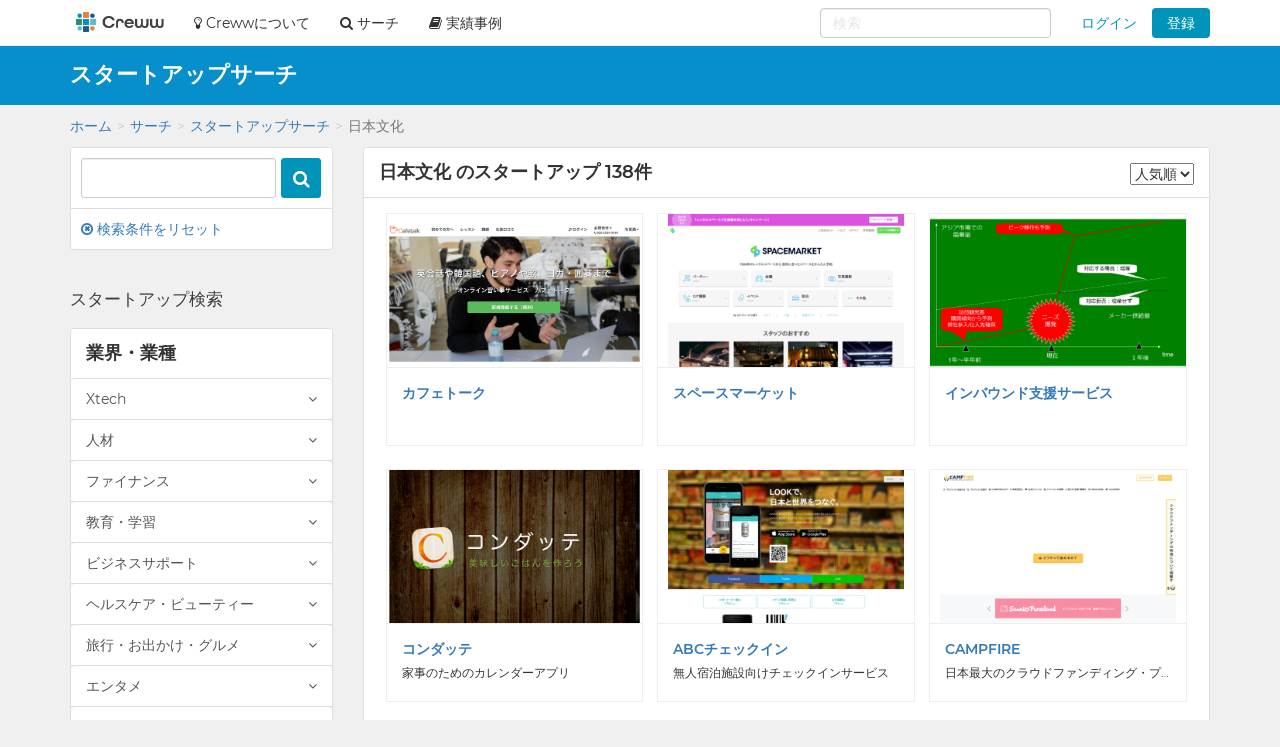

--- FILE ---
content_type: text/html; charset=utf-8
request_url: https://creww.me/ja/search/startup?tag%5B%5D=122
body_size: 101128
content:
<!DOCTYPE html>
<html lang='ja'>
<head>
<meta charset='utf-8'>
<meta content='IE=edge' http-equiv='X-UA-Compatible'>
<meta content='width=device-width, initial-scale=1, maximum-scale=1' name='viewport'>
<meta content='creww.me' name='application-name'>
<meta content='985daf3e8946a19f-15f9b55eb65b8855-ga553c119ca8fef50-8' name='google-translate-customization'>
<meta content='xtv26eflg5agrrmfry0igo19t6pxg70-yodedd17cdnf1qs96juon9orylhpo2g0j-9w8fqr-p2x323u3iuf0jcwm6deiiq4s8v44mjqe76pd6wqak92ov15qjsskb28' name='norton-safeweb-site-verification'>
<title>日本文化 | スタートアップサーチ | オープンイノベーション creww（クルー）</title>
<meta name="description" content="日本文化のスタートアップを探すには、オープンイノベーション creww(クルー)。スタートアップと大手企業を繋ぐプラットフォームです。成長のチャンスを提供しています。">
<meta name="keywords" content="日本文化,スタートアップ,人気,検索">
<link rel="canonical" href="https://creww.me/ja/search/startup?tag%5B%5D=122">
<link rel="alternate" href="https://creww.me/ja/search/startup" hreflang="ja">
<link rel="alternate" href="https://creww.me/en/search/startup" hreflang="en">
<meta property="fb:app_id" content="215400945220024">
<meta property="og:image" content="https://da7udebijaype.cloudfront.net/uploads/top_page_image/og_image/1/og_image-00bfe5d6-7e1c-4896-8df3-95ccffeeafdb.jpg?=1592553191">
<meta property="og:title" content="日本文化 | スタートアップサーチ">
<meta property="og:description" content="日本文化のスタートアップを探すには、オープンイノベーション creww(クルー)。スタートアップと大手企業を繋ぐプラットフォームです。成長のチャンスを提供しています。">
<meta property="og:type" content="article">
<meta property="og:site_name" content="オープンイノベーション creww（クルー）">
<meta property="og:url" content="https://creww.me/ja/search/startup?tag%5B%5D=122">
<link href='/assets/favicon/favicon-fa73fe1f391f4d59fffef5c4bfb862c91f2c777558c23740095655706bbfccee.ico' rel='shortcut icon'>
<link href='/assets/favicon/favicon-fa73fe1f391f4d59fffef5c4bfb862c91f2c777558c23740095655706bbfccee.ico' rel='icon' type='image/x-icon'>
<link href='/assets/favicon/apple-touch-icon-6fe6f40610fed3117a112c0be1156255f3c8c434d0fe094ca9f0f0406f930e4e.png' rel='apple-touch-icon-precomposed'>
<link href='/assets/favicon/android-chrome-256x256-1f63743cd82f5212491568f9f062c68e830f6a39faef3a1d381527a333cdf3cd.png' rel='icon' type='image/png'>
<meta name='msapplication-TileColor'>
<meta name='theme-color'>
<link rel="stylesheet" media="screen" href="https://stackpath.bootstrapcdn.com/font-awesome/4.7.0/css/font-awesome.min.css" />
<link rel="stylesheet" media="screen" href="/assets/application-8b8ff5595d467e793702bb4a3b62c2a54a138c98f1bae06cb8e5866456b68a22.css" />
<script>
//<![CDATA[
window.gon={};
//]]>
</script>
<script>
//<![CDATA[
window.ga = window.ga||function(){(ga.q=ga.q||[]).push(arguments)};ga.l=+new Date;
window.global = {};
window.global.exclude = false;
window.global.account_default_logo_image = "https://creww.me/assets/placeholders/account-17b619ebe9d134122cd13d5a6b86763ad4fd954ecff09583cfe28e45f82ddc1c.png";
window.global.startup_default_logo_image = "https://creww.me/assets/placeholders/startup-396cc98459be24d2da8388dda6f318e6fa6f7fdf9eebc7bc8ee1404d5bc98219.png";
window.global.company_default_logo_image = "https://creww.me/assets/placeholders/company-81fdf4d8ae31bfcdddee839f036e260143557922b43591218e98f5087739c4d6.png";
window.global.message_read_api = "/ja/messages/:slug/read";
window.global.message_notification_api = "/ja/notification/unread_messages";
window.global.ga_property = "UA-34242487-1";
window.global.is_original_organizer = "true";
window.global.is_production = true;
window.global.is_account_signed_in = false;
window.global.facebook_app_id = "";

//]]>
</script><script>
//<![CDATA[
window.global.facebook_id = "1131416230205845";

//]]>
</script><link rel="stylesheet" media="screen" href="/packs/front-38a08c8ab08bf834529a5850a92be7ba.css" />
<script src="/packs/front-a2c445ddebb08beedd95.js"></script>
<script src="/assets/application-5fe8a39d57b99adad57cdbcf25e493d7f1c62e491a783f20a87f9974e037b910.js"></script>
<noscript>
<img height='1' src='https://www.facebook.com/tr?id=1131416230205845&amp;ev=PageView&amp;noscript=1' style='display:none' width='1'>
</noscript>
<script>
  <!-- Google Tag Manager -->
  (function(w,d,s,l,i){w[l]=w[l]||[];w[l].push({'gtm.start':
  new Date().getTime(),event:'gtm.js'});var f=d.getElementsByTagName(s)[0],
  j=d.createElement(s),dl=l!='dataLayer'?'&l='+l:'';j.async=true;j.src=
  'https://www.googletagmanager.com/gtm.js?id='+i+dl;f.parentNode.insertBefore(j,f);
  })(window,document,'script','dataLayer','GTM-56HMCZ');
  <!-- End Google Tag Manager -->
</script>
<meta name="csrf-param" content="authenticity_token" />
<meta name="csrf-token" content="mzphUck8UbtQJNin0oEkA6ZaNrfA03MWXkV5VgKOA3hIS2oRWvmbs7BaxEHVmT5_unvgXgS78GUkaGxlRmG2JQ" />


</head>

<body class=' creww_me theme-color-lightblue search search-startup ' data-view-id='search-startup'>


<div class='___login-require-cdpxxx modal fade' id='login-require'>
<div class='modal-dialog'>
<div class='modal-content'>
<div class='modal-body'>
<h4 class='text-center'>ログイン</h4>
<div class='text-center mt10'>
<div class='form-group'>
<a class="btn btn-fb btn-lg btn-block" href="/join/auth/facebook?locale=ja&amp;origin=%2Fja%2Fsearch%2Fstartup"><i class='fa fa-facebook'></i>
Facebookでログイン
</a></div>
<div class='form-group'>
<a class="btn btn-tw btn-lg btn-block" href="/join/auth/twitter?locale=ja&amp;origin=%2Fja%2Fsearch%2Fstartup"><i class='fa fa-twitter'></i>
twitterでログイン
</a></div>
<div class='labeled-divider'>
またはメールアドレスでログイン
</div>
<form class="new_account" id="new_account" role="form" action="/ja/login" accept-charset="UTF-8" method="post"><input name="utf8" type="hidden" value="&#x2713;" /><input type="hidden" name="authenticity_token" value="2zAQoC4d0f7Vm1xFYL79-NJ2RuqsAqzZu5rNbtfzmJEJg7exm4JmKXiyjznBdIrUZUEO5o1FvMBUDL4m_SMofA" /><input type="hidden" name="redir" id="redir" value="/ja/search/startup" />
<div class='form-group'>
<input autofocus="autofocus" class="form-control input-lg" placeholder="メールアドレス" type="email" value="" name="account[email]" id="account_email" />
</div>
<div class='form-group'>
<input autocomplete="off" class="form-control input-lg" placeholder="パスワード" type="password" name="account[password]" id="account_password" />
<input value="1" type="hidden" name="account[remember_me]" id="account_remember_me" />
</div>
<div class='form-group text-left'>
<button name="button" type="submit" class="btn btn-primary btn-block btn-lg">ログイン
</button></div>
</form><div class='text-center'>
<ul class='list-unstyled'>
<li>
<a href="/ja/join/password/new"><i class='fa fa-chevron-circle-right'></i>
パスワードを忘れた方はこちら
</a></li>
<li>
<a href="/ja/join/sign_up?redir=%2Fja%2Fsearch%2Fstartup"><i class='fa fa-chevron-circle-right'></i>
crewwアカウント登録はこちら
</a></li>
</ul>
</div>
</div>
</div>
</div>
</div>
</div>


<nav class='navbar navbar-default navbar-fixed-top ___navbar-cdpxxx' role='navigation'>
<div class='container'>
<div class='navbar-header'>
<a class="navbar-brand" href="https://creww.me/ja"><img alt="オープンイノベーション creww" class="logo" src="/assets/placeholders/creww_logo-834e526ea8457302a1c2d8a04e515e3946ed05bfa3c7e6604444ef4d298ff8c3.png" /></a>
<button aria-controls='navbar-mobile' aria-expanded='false' class='navbar-toggle collapsed' data-canvas='body' data-target='#navbar-mobile' data-toggle='offcanvas' type='button'>
<span class='sr-only'>Toggle navigation</span>
<span class='icon-bar'></span>
<span class='icon-bar'></span>
<span class='icon-bar'></span>
</button>
<div class='visible-xs-block visible-sm-block'>
<ul class='nav navbar-nav navbar-right' id='notify-bar-mobile'>
<li><a class="btn-login js-ga" data-ga-label="notify-bar-login2" href="https://creww.me/ja/login">ログイン</a></li>
<li><a class="btn btn-default btn-creww js-ga" data-ga-label="notify-bar-register2" href="/ja/join/sign_up?redir=https%3A%2F%2Fcreww.me%2Fja%2Fsearch%2Fstartup%3Ftag%255B%255D%3D122">登録</a></li>
</ul>

</div>
</div>
<div class='navmenu navmenu-default navmenu-fixed-right offcanvas canvas-slid' id='navbar-mobile'>
<div class='visible-xs-block visible-sm-block'>
<h5>メニュー</h5>
<ul class='nav navbar-nav'>
<li class=''>
<a href="/ja/search"><i class='fa fa-search'></i>
サーチ
</a></li>
<li>
<a href='https://port.creww.me/tag/%e5%ae%9f%e7%b8%be%e4%ba%8b%e4%be%8b' target='_brank'>
<i class='fa fa-book'></i>
実績事例
</a>
</li>
</ul>

</div>
</div>
<div id='navbar'>
<div class='visible-md-block visible-lg-block'>
<ul class='nav navbar-nav'>
<li>
<a href='https://creww.me/' target='_blank'>
<i class='fa fa-lightbulb-o'></i>
Crewwについて
</a>
</li>
<li class='dropdown dropdown-hover'>
<a class='dropdown-toggle' data-toggle='dropdown' href='https://creww.me/ja/search' role='button'>
<i class='fa fa-search'></i>
サーチ
</a>
<ul class='dropdown-menu' role='menu'>
<li class=''>
<a href='https://creww.me/ja/search'>サーチトップ</a>
</li>
<li class='divider'></li>
<li class='active'>
<a href='https://creww.me/ja/search/startup'>スタートアップサーチ</a>
</li>
<li class='divider'></li>
<li class=''>
<a href='https://creww.me/ja/search/supporter'>サポーターサーチ</a>
</li>
</ul>
<li>
<a href='https://port.creww.me/tag/%e5%ae%9f%e7%b8%be%e4%ba%8b%e4%be%8b' target='_brank'>
<i class='fa fa-book'></i>
実績事例
</a>
</li>
</li>
</ul>
<ul class='nav navbar-nav navbar-right' id='notify-bar'>
<li class='dropdown'>
<a class="dropdown-toggle btn-login" data-toggle="dropdown" aria-expanded="false" href="#">ログイン</a>
<ul class='login-box dropdown-menu' role='menu'>
<li>
<div class='link-btn'>
<a rel="nofollow" class="btn btn-block bg-facebook js-ga" data-ga-label="notify-bar-facebook" href="/join/auth/facebook?locale=ja"><i class='fa fa-facebook'></i>
Facebookでログイン
</a></div>
</li>
<li>
<div class='link-btn'>
<a rel="nofollow" class="btn btn-block bg-twitter js-ga" data-ga-label="notify-bar-twitter" href="/join/auth/twitter?locale=ja"><i class='fa fa-twitter'></i>
twitterでログイン
</a></div>
</li>
<li>
<div class='link-btn'>
<a rel="nofollow" class="btn btn-block bg-google js-ga" data-ga-label="notify-bar-google" href="/join/auth/google_oauth2?locale=ja"><i class='fa fa-google'></i>
Googleでログイン
</a></div>
</li>
<li class='divider mb10'></li>
<form class="js-ga" id="new_account" role="form" data-ga-label="notify-bar-login1" action="https://creww.me/ja/login" accept-charset="UTF-8" method="post"><input name="utf8" type="hidden" value="&#x2713;" /><input type="hidden" name="authenticity_token" value="oBPmm9bRT_Pnsu7kExO4Fu8f1H-ahmch1QJxJtvnu05yoEGKY074JEqbPZiy2c86WCicc7vBdzg6lAJu8TcLow" /><li>
<input type="hidden" name="redir" id="redir" value="https://creww.me/ja/search/startup?tag%5B%5D=122" />
<div class='form-group'>
<input autofocus="autofocus" class="form-control input-lg" placeholder="メールアドレス" type="email" value="" name="account[email]" id="account_email" />
</div>
</li>
<li>
<div class='form-group'>
<input autocomplete="off" class="form-control input-lg" placeholder="パスワード" type="password" name="account[password]" id="account_password" />
<input value="1" type="hidden" name="account[remember_me]" id="account_remember_me" />
</div>
</li>
<li>
<button name="button" type="submit" class="btn btn-primary btn-block btn-lg">ログイン
</button></li>
<li>
<ul class='list-unstyled mt10'>
<li>
<a href="https://creww.me/ja/join/password/new"><i class='fa fa-chevron-circle-right'></i>
パスワードを忘れた方はこちら
</a></li>
<li>
<a class="js-ga" data-ga-label="notify-bar-register1" href="https://creww.me/ja/join/sign_up?redir=https%3A%2F%2Fcreww.me%2Fja%2Fsearch%2Fstartup%3Ftag%255B%255D%3D122"><i class='fa fa-chevron-circle-right'></i>
crewwアカウント登録はこちら
</a></li>
</ul>
</li>
</form></ul>
</li>
<li><a class="btn btn-creww btn-sm js-ga" data-ga-label="notify-bar-register2" href="https://creww.me/ja/join/sign_up?redir=https%3A%2F%2Fcreww.me%2Fja%2Fsearch%2Fstartup%3Ftag%255B%255D%3D122">登録</a></li>
</ul>

<form class='navbar-form navbar-right' role='search'>
<div id="nav-search-form" data="{&quot;searchRequestUrl&quot;:&quot;/ja/search/cross_search&quot;,&quot;queryParam&quot;:&quot;term&quot;}"></div>
</form>

</div>
</div>
</div>
<!--[if lte IE 9]>
<div class='alert-header'>
<div class='container'>
<div class='row'>
<div class='col-sm-12 col-xs-12'>
<div class='alert-items'>Internet Explorer 9以下はサポートしておりません。最新のバージョンにアップデートしてからサイトにアクセスしてください。</div>
</div>
</div>
</div>
</div>
<![endif]-->

</nav>

<div class='headline-band skyblue'>
<div class='container'>
<h1>スタートアップサーチ</h1>
</div>
</div>


<div class='breadcrumb-wrapper '>
<div class='container '>
<ol class="breadcrumb"><li><a href="/ja">ホーム</a></li><li><a href="/ja/search">サーチ</a></li><li><a href="/ja/search/startup">スタートアップサーチ</a></li><li class="active">日本文化</li></ol>
</div>
</div>

<div class='container'>

<div class='row'>
<div class='col-lg-3 col-md-3 col-sm-12 col-xs-12'>
<div class='panel panel-default search-box'>
<div class='panel-heading'>
<form action="/ja/search/startup" accept-charset="UTF-8" method="get"><input name="utf8" type="hidden" value="&#x2713;" />
<div class='input-group'>
<input type="text" name="keyword" id="keyword" class="form-control input-lg search-input" />
<span class='input-group-btn'>
<button class='btn btn-primary btn-lg btn-search'>
<i class='fa fa-search'></i>
</button>
</span>
</div>
</form>

</div>
<div class='panel-body'>
<a href="/ja/search/startup"><i class='fa fa-times-circle-o'></i>
検索条件をリセット
</a></div>
</div>

<form class="visible-xs visible-sm" action="/ja/search/startup" accept-charset="UTF-8" method="get"><input name="utf8" type="hidden" value="&#x2713;" />
<div class='panel panel-default'>
<div aria-expanded='false' class='panel-heading' data-target='#advanced_search' data-toggle='collapse'>
<div class='pull-right'>
<i class='fa fa-angle-down'></i>
<i class='fa fa-angle-up'></i>
</div>
<h4>スタートアップ検索</h4>
</div>
<div class='collapse' id='advanced_search'>
<h5>業界・業種</h5>
<div class='btn-group block'>
<a aria-expanded='false' class='list-group-item border-fix' data-target='#mobile_industry_items_505' data-toggle='collapse'>
<div class='pull-right'>
<i class='fa fa-angle-down'></i>
<i class='fa fa-angle-up'></i>
</div>
Xtech
</a>
<div class='collapse' id='mobile_industry_items_505'>
<label class='list-group-item'>
<input type="checkbox" name="industry[]" id="industry_" value="505" />
すべて
</label>
<label class='list-group-item'>
<input type="checkbox" name="industry[]" id="industry_" value="506" />
FinTech（金融系）
</label>
<label class='list-group-item'>
<input type="checkbox" name="industry[]" id="industry_" value="507" />
EdTech（教育系）
</label>
<label class='list-group-item'>
<input type="checkbox" name="industry[]" id="industry_" value="508" />
AgriTech（農業系）
</label>
<label class='list-group-item'>
<input type="checkbox" name="industry[]" id="industry_" value="509" />
AdTech（広告系）
</label>
<label class='list-group-item'>
<input type="checkbox" name="industry[]" id="industry_" value="510" />
AutoTech（車関係）
</label>
<label class='list-group-item'>
<input type="checkbox" name="industry[]" id="industry_" value="511" />
CivicTech（公共系）
</label>
<label class='list-group-item'>
<input type="checkbox" name="industry[]" id="industry_" value="512" />
GovTech（政府・自治体系スタートアップ）
</label>
<label class='list-group-item'>
<input type="checkbox" name="industry[]" id="industry_" value="513" />
Legaltech（法律系）
</label>
<label class='list-group-item'>
<input type="checkbox" name="industry[]" id="industry_" value="514" />
Healthtech（健康・ヘルスケア系）
</label>
<label class='list-group-item'>
<input type="checkbox" name="industry[]" id="industry_" value="515" />
RealTech（Real Estate Tech / 不動産系）
</label>
<label class='list-group-item'>
<input type="checkbox" name="industry[]" id="industry_" value="516" />
Smart Home Tech（スマートホーム）
</label>
<label class='list-group-item'>
<input type="checkbox" name="industry[]" id="industry_" value="517" />
FashionTech（ファッション・アパレル系）
</label>
<label class='list-group-item'>
<input type="checkbox" name="industry[]" id="industry_" value="518" />
SportTech（スポーツ系）
</label>
<label class='list-group-item'>
<input type="checkbox" name="industry[]" id="industry_" value="519" />
FoodTech（食べ物・飲食系）
</label>
<label class='list-group-item'>
<input type="checkbox" name="industry[]" id="industry_" value="520" />
RetailTech（小売業・小売店舗向け系）
</label>
<label class='list-group-item'>
<input type="checkbox" name="industry[]" id="industry_" value="521" />
MarTech（MA/BI/CMS等ビジネスツール系）
</label>
<label class='list-group-item'>
<input type="checkbox" name="industry[]" id="industry_" value="522" />
HRTech（人事/採用/労務系）
</label>
<label class='list-group-item'>
<input type="checkbox" name="industry[]" id="industry_" value="523" />
InsurTech（保険系）
</label>
<label class='list-group-item'>
<input type="checkbox" name="industry[]" id="industry_" value="524" />
CleanTech（環境系）
</label>
<label class='list-group-item'>
<input type="checkbox" name="industry[]" id="industry_" value="525" />
ChildTech （子供系）
</label>
<label class='list-group-item'>
<input type="checkbox" name="industry[]" id="industry_" value="526" />
PoliTech（政治系）
</label>
<label class='list-group-item'>
<input type="checkbox" name="industry[]" id="industry_" value="527" />
DeepTech（技術系）
</label>
<label class='list-group-item'>
<input type="checkbox" name="industry[]" id="industry_" value="528" />
MediTech（医療系）
</label>
<label class='list-group-item'>
<input type="checkbox" name="industry[]" id="industry_" value="529" />
xxTech（その他）
</label>
</div>
</div>
<div class='btn-group block'>
<a aria-expanded='false' class='list-group-item border-fix' data-target='#mobile_industry_items_7' data-toggle='collapse'>
<div class='pull-right'>
<i class='fa fa-angle-down'></i>
<i class='fa fa-angle-up'></i>
</div>
人材
</a>
<div class='collapse' id='mobile_industry_items_7'>
<label class='list-group-item'>
<input type="checkbox" name="industry[]" id="industry_" value="7" />
すべて
</label>
<label class='list-group-item'>
<input type="checkbox" name="industry[]" id="industry_" value="48" />
人材派遣
</label>
<label class='list-group-item'>
<input type="checkbox" name="industry[]" id="industry_" value="49" />
求人
</label>
<label class='list-group-item'>
<input type="checkbox" name="industry[]" id="industry_" value="50" />
就活
</label>
<label class='list-group-item'>
<input type="checkbox" name="industry[]" id="industry_" value="51" />
インターン
</label>
<label class='list-group-item'>
<input type="checkbox" name="industry[]" id="industry_" value="52" />
スキルシェア
</label>
<label class='list-group-item'>
<input type="checkbox" name="industry[]" id="industry_" value="115" />
カップル・婚活
</label>
<label class='list-group-item'>
<input type="checkbox" name="industry[]" id="industry_" value="530" />
人材紹介
</label>
<label class='list-group-item'>
<input type="checkbox" name="industry[]" id="industry_" value="531" />
研修・人材開発
</label>
</div>
</div>
<div class='btn-group block'>
<a aria-expanded='false' class='list-group-item border-fix' data-target='#mobile_industry_items_8' data-toggle='collapse'>
<div class='pull-right'>
<i class='fa fa-angle-down'></i>
<i class='fa fa-angle-up'></i>
</div>
ファイナンス
</a>
<div class='collapse' id='mobile_industry_items_8'>
<label class='list-group-item'>
<input type="checkbox" name="industry[]" id="industry_" value="8" />
すべて
</label>
<label class='list-group-item'>
<input type="checkbox" name="industry[]" id="industry_" value="53" />
決済
</label>
<label class='list-group-item'>
<input type="checkbox" name="industry[]" id="industry_" value="54" />
会計
</label>
<label class='list-group-item'>
<input type="checkbox" name="industry[]" id="industry_" value="55" />
暗号資産
</label>
<label class='list-group-item'>
<input type="checkbox" name="industry[]" id="industry_" value="56" />
投資・株式
</label>
<label class='list-group-item'>
<input type="checkbox" name="industry[]" id="industry_" value="532" />
銀行
</label>
<label class='list-group-item'>
<input type="checkbox" name="industry[]" id="industry_" value="533" />
証券
</label>
<label class='list-group-item'>
<input type="checkbox" name="industry[]" id="industry_" value="534" />
金融システム
</label>
<label class='list-group-item'>
<input type="checkbox" name="industry[]" id="industry_" value="535" />
M&amp;A
</label>
</div>
</div>
<div class='btn-group block'>
<a aria-expanded='false' class='list-group-item border-fix' data-target='#mobile_industry_items_10' data-toggle='collapse'>
<div class='pull-right'>
<i class='fa fa-angle-down'></i>
<i class='fa fa-angle-up'></i>
</div>
教育・学習
</a>
<div class='collapse' id='mobile_industry_items_10'>
<label class='list-group-item'>
<input type="checkbox" name="industry[]" id="industry_" value="10" />
すべて
</label>
<label class='list-group-item'>
<input type="checkbox" name="industry[]" id="industry_" value="65" />
教室・セミナー
</label>
<label class='list-group-item'>
<input type="checkbox" name="industry[]" id="industry_" value="66" />
留学
</label>
<label class='list-group-item'>
<input type="checkbox" name="industry[]" id="industry_" value="67" />
語学
</label>
<label class='list-group-item'>
<input type="checkbox" name="industry[]" id="industry_" value="68" />
育児
</label>
<label class='list-group-item'>
<input type="checkbox" name="industry[]" id="industry_" value="69" />
プログラミングスクール
</label>
<label class='list-group-item'>
<input type="checkbox" name="industry[]" id="industry_" value="70" />
試験・資格
</label>
<label class='list-group-item'>
<input type="checkbox" name="industry[]" id="industry_" value="536" />
学校
</label>
<label class='list-group-item'>
<input type="checkbox" name="industry[]" id="industry_" value="537" />
通信教育
</label>
<label class='list-group-item'>
<input type="checkbox" name="industry[]" id="industry_" value="538" />
習い事
</label>
<label class='list-group-item'>
<input type="checkbox" name="industry[]" id="industry_" value="539" />
CtoC
</label>
</div>
</div>
<div class='btn-group block'>
<a aria-expanded='false' class='list-group-item border-fix' data-target='#mobile_industry_items_3' data-toggle='collapse'>
<div class='pull-right'>
<i class='fa fa-angle-down'></i>
<i class='fa fa-angle-up'></i>
</div>
ビジネスサポート
</a>
<div class='collapse' id='mobile_industry_items_3'>
<label class='list-group-item'>
<input type="checkbox" name="industry[]" id="industry_" value="3" />
すべて
</label>
<label class='list-group-item'>
<input type="checkbox" name="industry[]" id="industry_" value="19" />
バックオフィス
</label>
<label class='list-group-item'>
<input type="checkbox" name="industry[]" id="industry_" value="20" />
通訳・翻訳
</label>
<label class='list-group-item'>
<input type="checkbox" name="industry[]" id="industry_" value="21" />
起業支援
</label>
<label class='list-group-item'>
<input type="checkbox" name="industry[]" id="industry_" value="22" />
スケジュール・タスク管理
</label>
<label class='list-group-item'>
<input type="checkbox" name="industry[]" id="industry_" value="23" />
広報
</label>
<label class='list-group-item'>
<input type="checkbox" name="industry[]" id="industry_" value="24" />
マーケティング
</label>
<label class='list-group-item'>
<input type="checkbox" name="industry[]" id="industry_" value="78" />
コワーキング・シェアオフィス
</label>
<label class='list-group-item'>
<input type="checkbox" name="industry[]" id="industry_" value="540" />
営業
</label>
<label class='list-group-item'>
<input type="checkbox" name="industry[]" id="industry_" value="541" />
分析
</label>
<label class='list-group-item'>
<input type="checkbox" name="industry[]" id="industry_" value="542" />
コンサルティング
</label>
<label class='list-group-item'>
<input type="checkbox" name="industry[]" id="industry_" value="543" />
秘書
</label>
<label class='list-group-item'>
<input type="checkbox" name="industry[]" id="industry_" value="544" />
コーチング
</label>
</div>
</div>
<div class='btn-group block'>
<a aria-expanded='false' class='list-group-item border-fix' data-target='#mobile_industry_items_1' data-toggle='collapse'>
<div class='pull-right'>
<i class='fa fa-angle-down'></i>
<i class='fa fa-angle-up'></i>
</div>
ヘルスケア・ビューティー
</a>
<div class='collapse' id='mobile_industry_items_1'>
<label class='list-group-item'>
<input type="checkbox" name="industry[]" id="industry_" value="1" />
すべて
</label>
<label class='list-group-item'>
<input type="checkbox" name="industry[]" id="industry_" value="71" />
ダイエット
</label>
<label class='list-group-item'>
<input type="checkbox" name="industry[]" id="industry_" value="81" />
フィットネス
</label>
<label class='list-group-item'>
<input type="checkbox" name="industry[]" id="industry_" value="72" />
食事管理
</label>
<label class='list-group-item'>
<input type="checkbox" name="industry[]" id="industry_" value="73" />
健康
</label>
<label class='list-group-item'>
<input type="checkbox" name="industry[]" id="industry_" value="74" />
コスメ
</label>
<label class='list-group-item'>
<input type="checkbox" name="industry[]" id="industry_" value="75" />
医療・病院
</label>
<label class='list-group-item'>
<input type="checkbox" name="industry[]" id="industry_" value="76" />
美容院
</label>
<label class='list-group-item'>
<input type="checkbox" name="industry[]" id="industry_" value="77" />
ファッション
</label>
<label class='list-group-item'>
<input type="checkbox" name="industry[]" id="industry_" value="315" />
介護・福祉
</label>
<label class='list-group-item'>
<input type="checkbox" name="industry[]" id="industry_" value="545" />
医療機器
</label>
<label class='list-group-item'>
<input type="checkbox" name="industry[]" id="industry_" value="546" />
創薬
</label>
<label class='list-group-item'>
<input type="checkbox" name="industry[]" id="industry_" value="547" />
治験
</label>
</div>
</div>
<div class='btn-group block'>
<a aria-expanded='false' class='list-group-item border-fix' data-target='#mobile_industry_items_9' data-toggle='collapse'>
<div class='pull-right'>
<i class='fa fa-angle-down'></i>
<i class='fa fa-angle-up'></i>
</div>
旅行・お出かけ・グルメ
</a>
<div class='collapse' id='mobile_industry_items_9'>
<label class='list-group-item'>
<input type="checkbox" name="industry[]" id="industry_" value="9" />
すべて
</label>
<label class='list-group-item'>
<input type="checkbox" name="industry[]" id="industry_" value="57" />
宿泊
</label>
<label class='list-group-item'>
<input type="checkbox" name="industry[]" id="industry_" value="58" />
旅行プラン
</label>
<label class='list-group-item'>
<input type="checkbox" name="industry[]" id="industry_" value="59" />
レジャー施設
</label>
<label class='list-group-item'>
<input type="checkbox" name="industry[]" id="industry_" value="60" />
イベント
</label>
<label class='list-group-item'>
<input type="checkbox" name="industry[]" id="industry_" value="61" />
車・自転車・移動手段
</label>
<label class='list-group-item'>
<input type="checkbox" name="industry[]" id="industry_" value="62" />
飲食・レシピ
</label>
<label class='list-group-item'>
<input type="checkbox" name="industry[]" id="industry_" value="63" />
飲食店
</label>
<label class='list-group-item'>
<input type="checkbox" name="industry[]" id="industry_" value="64" />
駐車場・駐輪場
</label>
<label class='list-group-item'>
<input type="checkbox" name="industry[]" id="industry_" value="548" />
民泊
</label>
<label class='list-group-item'>
<input type="checkbox" name="industry[]" id="industry_" value="549" />
貸しスペース
</label>
</div>
</div>
<div class='btn-group block'>
<a aria-expanded='false' class='list-group-item border-fix' data-target='#mobile_industry_items_4' data-toggle='collapse'>
<div class='pull-right'>
<i class='fa fa-angle-down'></i>
<i class='fa fa-angle-up'></i>
</div>
エンタメ
</a>
<div class='collapse' id='mobile_industry_items_4'>
<label class='list-group-item'>
<input type="checkbox" name="industry[]" id="industry_" value="4" />
すべて
</label>
<label class='list-group-item'>
<input type="checkbox" name="industry[]" id="industry_" value="25" />
音楽
</label>
<label class='list-group-item'>
<input type="checkbox" name="industry[]" id="industry_" value="26" />
動画・写真
</label>
<label class='list-group-item'>
<input type="checkbox" name="industry[]" id="industry_" value="27" />
アニメ・漫画
</label>
<label class='list-group-item'>
<input type="checkbox" name="industry[]" id="industry_" value="28" />
アイドル・モデル
</label>
<label class='list-group-item'>
<input type="checkbox" name="industry[]" id="industry_" value="29" />
おもしろ・ネタ
</label>
<label class='list-group-item'>
<input type="checkbox" name="industry[]" id="industry_" value="30" />
映画
</label>
<label class='list-group-item'>
<input type="checkbox" name="industry[]" id="industry_" value="31" />
スポーツ
</label>
<label class='list-group-item'>
<input type="checkbox" name="industry[]" id="industry_" value="32" />
ゲーム
</label>
<label class='list-group-item'>
<input type="checkbox" name="industry[]" id="industry_" value="33" />
読み物・小説
</label>
<label class='list-group-item'>
<input type="checkbox" name="industry[]" id="industry_" value="550" />
テレビ
</label>
<label class='list-group-item'>
<input type="checkbox" name="industry[]" id="industry_" value="551" />
おもちゃ
</label>
</div>
</div>
<div class='btn-group block'>
<a aria-expanded='false' class='list-group-item border-fix' data-target='#mobile_industry_items_2' data-toggle='collapse'>
<div class='pull-right'>
<i class='fa fa-angle-down'></i>
<i class='fa fa-angle-up'></i>
</div>
IoT
</a>
<div class='collapse' id='mobile_industry_items_2'>
<label class='list-group-item'>
<input type="checkbox" name="industry[]" id="industry_" value="2" />
すべて
</label>
<label class='list-group-item'>
<input type="checkbox" name="industry[]" id="industry_" value="13" />
センサー
</label>
<label class='list-group-item'>
<input type="checkbox" name="industry[]" id="industry_" value="80" />
人工知能
</label>
<label class='list-group-item'>
<input type="checkbox" name="industry[]" id="industry_" value="14" />
ロボット
</label>
<label class='list-group-item'>
<input type="checkbox" name="industry[]" id="industry_" value="16" />
3Dモデリング
</label>
<label class='list-group-item'>
<input type="checkbox" name="industry[]" id="industry_" value="17" />
ウェアラブル
</label>
<label class='list-group-item'>
<input type="checkbox" name="industry[]" id="industry_" value="18" />
環境・エネルギー
</label>
<label class='list-group-item'>
<input type="checkbox" name="industry[]" id="industry_" value="552" />
アルゴリズム
</label>
<label class='list-group-item'>
<input type="checkbox" name="industry[]" id="industry_" value="553" />
要素技術
</label>
<label class='list-group-item'>
<input type="checkbox" name="industry[]" id="industry_" value="554" />
ネットワーク
</label>
<label class='list-group-item'>
<input type="checkbox" name="industry[]" id="industry_" value="555" />
ハードウェア
</label>
</div>
</div>
<div class='btn-group block'>
<a aria-expanded='false' class='list-group-item border-fix' data-target='#mobile_industry_items_5' data-toggle='collapse'>
<div class='pull-right'>
<i class='fa fa-angle-down'></i>
<i class='fa fa-angle-up'></i>
</div>
その他サービス
</a>
<div class='collapse' id='mobile_industry_items_5'>
<label class='list-group-item'>
<input type="checkbox" name="industry[]" id="industry_" value="5" />
すべて
</label>
<label class='list-group-item'>
<input type="checkbox" name="industry[]" id="industry_" value="34" />
農業
</label>
<label class='list-group-item'>
<input type="checkbox" name="industry[]" id="industry_" value="38" />
不動産
</label>
<label class='list-group-item'>
<input type="checkbox" name="industry[]" id="industry_" value="118" />
通信
</label>
<label class='list-group-item'>
<input type="checkbox" name="industry[]" id="industry_" value="119" />
災害・防災・セキュリティー
</label>
<label class='list-group-item'>
<input type="checkbox" name="industry[]" id="industry_" value="120" />
NPO・社会的企業
</label>
<label class='list-group-item'>
<input type="checkbox" name="industry[]" id="industry_" value="36" />
ボランティア
</label>
<label class='list-group-item'>
<input type="checkbox" name="industry[]" id="industry_" value="37" />
DIY
</label>
<label class='list-group-item'>
<input type="checkbox" name="industry[]" id="industry_" value="121" />
冠婚葬祭
</label>
<label class='list-group-item'>
<input type="checkbox" name="industry[]" id="industry_" value="122" />
日本文化
</label>
<label class='list-group-item'>
<input type="checkbox" name="industry[]" id="industry_" value="123" />
宇宙
</label>
<label class='list-group-item'>
<input type="checkbox" name="industry[]" id="industry_" value="124" />
クリエイティブ
</label>
<label class='list-group-item'>
<input type="checkbox" name="industry[]" id="industry_" value="39" />
その他
</label>
<label class='list-group-item'>
<input type="checkbox" name="industry[]" id="industry_" value="556" />
小売
</label>
<label class='list-group-item'>
<input type="checkbox" name="industry[]" id="industry_" value="557" />
飲食
</label>
<label class='list-group-item'>
<input type="checkbox" name="industry[]" id="industry_" value="558" />
エネルギー
</label>
<label class='list-group-item'>
<input type="checkbox" name="industry[]" id="industry_" value="559" />
研究
</label>
<label class='list-group-item'>
<input type="checkbox" name="industry[]" id="industry_" value="560" />
素材メーカー
</label>
</div>
</div>
<h5>ビジネスモデル</h5>
<label class='list-group-item border-fix'>
<input type="checkbox" name="business_model[]" id="business_model_" value="391" />
BtoB
</label>
<label class='list-group-item border-fix'>
<input type="checkbox" name="business_model[]" id="business_model_" value="392" />
BtoC
</label>
<label class='list-group-item border-fix'>
<input type="checkbox" name="business_model[]" id="business_model_" value="394" />
CtoC
</label>
<label class='list-group-item border-fix'>
<input type="checkbox" name="business_model[]" id="business_model_" value="562" />
BtoBtoC
</label>
<label class='list-group-item border-fix'>
<input type="checkbox" name="business_model[]" id="business_model_" value="564" />
BtoD
</label>
<label class='list-group-item border-fix'>
<input type="checkbox" name="business_model[]" id="business_model_" value="563" />
BtoE
</label>
<label class='list-group-item border-fix'>
<input type="checkbox" name="business_model[]" id="business_model_" value="393" />
BtoG
</label>
<label class='list-group-item border-fix'>
<input type="checkbox" name="business_model[]" id="business_model_" value="565" />
DtoC
</label>
<h5>ターゲット</h5>
<div class='btn-group block'>
<a aria-expanded='false' class='list-group-item border-fix' data-target='#mobile_target_items_335' data-toggle='collapse'>
<div class='pull-right'>
<i class='fa fa-angle-down'></i>
<i class='fa fa-angle-up'></i>
</div>
性別
</a>
<div class='collapse' id='mobile_target_items_335'>
<label class='list-group-item'>
<input type="checkbox" name="target[]" id="target_" value="335" />
すべて
</label>
<label class='list-group-item'>
<input type="checkbox" name="target[]" id="target_" value="343" />
男性
</label>
<label class='list-group-item'>
<input type="checkbox" name="target[]" id="target_" value="344" />
女性
</label>
<label class='list-group-item'>
<input type="checkbox" name="target[]" id="target_" value="345" />
その他
</label>
</div>
</div>
<div class='btn-group block'>
<a aria-expanded='false' class='list-group-item border-fix' data-target='#mobile_target_items_340' data-toggle='collapse'>
<div class='pull-right'>
<i class='fa fa-angle-down'></i>
<i class='fa fa-angle-up'></i>
</div>
その他
</a>
<div class='collapse' id='mobile_target_items_340'>
<label class='list-group-item'>
<input type="checkbox" name="target[]" id="target_" value="340" />
すべて
</label>
<label class='list-group-item'>
<input type="checkbox" name="target[]" id="target_" value="395" />
オタク
</label>
<label class='list-group-item'>
<input type="checkbox" name="target[]" id="target_" value="396" />
ローカル
</label>
<label class='list-group-item'>
<input type="checkbox" name="target[]" id="target_" value="397" />
単身者
</label>
<label class='list-group-item'>
<input type="checkbox" name="target[]" id="target_" value="398" />
カップル
</label>
<label class='list-group-item'>
<input type="checkbox" name="target[]" id="target_" value="399" />
家族
</label>
<label class='list-group-item'>
<input type="checkbox" name="target[]" id="target_" value="400" />
障がい者
</label>
<label class='list-group-item'>
<input type="checkbox" name="target[]" id="target_" value="401" />
若者
</label>
<label class='list-group-item'>
<input type="checkbox" name="target[]" id="target_" value="402" />
高齢者
</label>
<label class='list-group-item'>
<input type="checkbox" name="target[]" id="target_" value="403" />
国内
</label>
<label class='list-group-item'>
<input type="checkbox" name="target[]" id="target_" value="404" />
海外
</label>
<label class='list-group-item'>
<input type="checkbox" name="target[]" id="target_" value="405" />
ペット
</label>
<label class='list-group-item'>
<input type="checkbox" name="target[]" id="target_" value="561" />
子供
</label>
</div>
</div>
<h5>サービス形態</h5>
<div class='list-group-item'>
<select class="form-control" name="service[tag]" id="service_tag"><option value="">サービス形態</option>
<option value="406">EC・オークション</option>
<option value="407">クラウドファンディング</option>
<option value="408">コミュニティ</option>
<option value="409">SNS</option>
<option value="410">クラウドソーシング</option>
<option value="411">シェアサービス</option>
<option value="412">予約・チケッティング</option>
<option value="413">結婚・ウエディング</option>
<option value="414">配送</option>
<option value="415">旅行</option>
<option value="416">飲食・レシピ</option>
<option value="417">出版・紙媒体</option>
<option value="418">検索・データベース</option>
<option value="419">レビュー</option>
<option value="420">配信・ストリーミング</option>
<option value="421">作成代行</option>
<option value="422">リサーチ</option>
<option value="423">マーケットプレイス</option>
<option value="424">ゲーム</option>
<option value="425">マッチング</option>
<option value="426">O2O</option>
<option value="427">人工知能</option>
<option value="428">ものづくり・メーカー</option>
<option value="429">金融業</option>
<option value="430">メディア</option>
<option value="431">医療</option></select>
</div>
<h5>サービスの対象地域</h5>
<label class='list-group-item'>
<input class='js-location-select-all' type='checkbox'>
すべて
</label>
<label class='list-group-item border-fix'>
<input type="checkbox" name="prefecture[]" id="prefecture_" value="1" class="js-location-item" />
北海道
</label>
<label class='list-group-item border-fix'>
<input type="checkbox" name="prefecture[]" id="prefecture_" value="2" class="js-location-item" />
青森
</label>
<label class='list-group-item border-fix'>
<input type="checkbox" name="prefecture[]" id="prefecture_" value="3" class="js-location-item" />
岩手
</label>
<label class='list-group-item border-fix'>
<input type="checkbox" name="prefecture[]" id="prefecture_" value="4" class="js-location-item" />
宮城
</label>
<label class='list-group-item border-fix'>
<input type="checkbox" name="prefecture[]" id="prefecture_" value="5" class="js-location-item" />
秋田
</label>
<label class='list-group-item border-fix'>
<input type="checkbox" name="prefecture[]" id="prefecture_" value="6" class="js-location-item" />
山形
</label>
<label class='list-group-item border-fix'>
<input type="checkbox" name="prefecture[]" id="prefecture_" value="7" class="js-location-item" />
福島
</label>
<label class='list-group-item border-fix'>
<input type="checkbox" name="prefecture[]" id="prefecture_" value="8" class="js-location-item" />
茨城
</label>
<label class='list-group-item border-fix'>
<input type="checkbox" name="prefecture[]" id="prefecture_" value="9" class="js-location-item" />
栃木
</label>
<label class='list-group-item border-fix'>
<input type="checkbox" name="prefecture[]" id="prefecture_" value="10" class="js-location-item" />
群馬
</label>
<label class='list-group-item border-fix'>
<input type="checkbox" name="prefecture[]" id="prefecture_" value="11" class="js-location-item" />
埼玉
</label>
<label class='list-group-item border-fix'>
<input type="checkbox" name="prefecture[]" id="prefecture_" value="12" class="js-location-item" />
千葉
</label>
<label class='list-group-item border-fix'>
<input type="checkbox" name="prefecture[]" id="prefecture_" value="13" class="js-location-item" />
東京
</label>
<label class='list-group-item border-fix'>
<input type="checkbox" name="prefecture[]" id="prefecture_" value="14" class="js-location-item" />
神奈川
</label>
<label class='list-group-item border-fix'>
<input type="checkbox" name="prefecture[]" id="prefecture_" value="15" class="js-location-item" />
新潟
</label>
<label class='list-group-item border-fix'>
<input type="checkbox" name="prefecture[]" id="prefecture_" value="16" class="js-location-item" />
富山
</label>
<label class='list-group-item border-fix'>
<input type="checkbox" name="prefecture[]" id="prefecture_" value="17" class="js-location-item" />
石川
</label>
<label class='list-group-item border-fix'>
<input type="checkbox" name="prefecture[]" id="prefecture_" value="18" class="js-location-item" />
福井
</label>
<label class='list-group-item border-fix'>
<input type="checkbox" name="prefecture[]" id="prefecture_" value="19" class="js-location-item" />
山梨
</label>
<label class='list-group-item border-fix'>
<input type="checkbox" name="prefecture[]" id="prefecture_" value="20" class="js-location-item" />
長野
</label>
<label class='list-group-item border-fix'>
<input type="checkbox" name="prefecture[]" id="prefecture_" value="21" class="js-location-item" />
岐阜
</label>
<label class='list-group-item border-fix'>
<input type="checkbox" name="prefecture[]" id="prefecture_" value="22" class="js-location-item" />
静岡
</label>
<label class='list-group-item border-fix'>
<input type="checkbox" name="prefecture[]" id="prefecture_" value="23" class="js-location-item" />
愛知
</label>
<label class='list-group-item border-fix'>
<input type="checkbox" name="prefecture[]" id="prefecture_" value="24" class="js-location-item" />
三重
</label>
<label class='list-group-item border-fix'>
<input type="checkbox" name="prefecture[]" id="prefecture_" value="25" class="js-location-item" />
滋賀
</label>
<label class='list-group-item border-fix'>
<input type="checkbox" name="prefecture[]" id="prefecture_" value="26" class="js-location-item" />
京都
</label>
<label class='list-group-item border-fix'>
<input type="checkbox" name="prefecture[]" id="prefecture_" value="27" class="js-location-item" />
大阪
</label>
<label class='list-group-item border-fix'>
<input type="checkbox" name="prefecture[]" id="prefecture_" value="28" class="js-location-item" />
兵庫
</label>
<label class='list-group-item border-fix'>
<input type="checkbox" name="prefecture[]" id="prefecture_" value="29" class="js-location-item" />
奈良
</label>
<label class='list-group-item border-fix'>
<input type="checkbox" name="prefecture[]" id="prefecture_" value="30" class="js-location-item" />
和歌山
</label>
<label class='list-group-item border-fix'>
<input type="checkbox" name="prefecture[]" id="prefecture_" value="31" class="js-location-item" />
鳥取
</label>
<label class='list-group-item border-fix'>
<input type="checkbox" name="prefecture[]" id="prefecture_" value="32" class="js-location-item" />
島根
</label>
<label class='list-group-item border-fix'>
<input type="checkbox" name="prefecture[]" id="prefecture_" value="33" class="js-location-item" />
岡山
</label>
<label class='list-group-item border-fix'>
<input type="checkbox" name="prefecture[]" id="prefecture_" value="34" class="js-location-item" />
広島
</label>
<label class='list-group-item border-fix'>
<input type="checkbox" name="prefecture[]" id="prefecture_" value="35" class="js-location-item" />
山口
</label>
<label class='list-group-item border-fix'>
<input type="checkbox" name="prefecture[]" id="prefecture_" value="36" class="js-location-item" />
徳島
</label>
<label class='list-group-item border-fix'>
<input type="checkbox" name="prefecture[]" id="prefecture_" value="37" class="js-location-item" />
香川
</label>
<label class='list-group-item border-fix'>
<input type="checkbox" name="prefecture[]" id="prefecture_" value="38" class="js-location-item" />
愛媛
</label>
<label class='list-group-item border-fix'>
<input type="checkbox" name="prefecture[]" id="prefecture_" value="39" class="js-location-item" />
高知
</label>
<label class='list-group-item border-fix'>
<input type="checkbox" name="prefecture[]" id="prefecture_" value="40" class="js-location-item" />
福岡
</label>
<label class='list-group-item border-fix'>
<input type="checkbox" name="prefecture[]" id="prefecture_" value="41" class="js-location-item" />
佐賀
</label>
<label class='list-group-item border-fix'>
<input type="checkbox" name="prefecture[]" id="prefecture_" value="42" class="js-location-item" />
長崎
</label>
<label class='list-group-item border-fix'>
<input type="checkbox" name="prefecture[]" id="prefecture_" value="43" class="js-location-item" />
熊本
</label>
<label class='list-group-item border-fix'>
<input type="checkbox" name="prefecture[]" id="prefecture_" value="44" class="js-location-item" />
大分
</label>
<label class='list-group-item border-fix'>
<input type="checkbox" name="prefecture[]" id="prefecture_" value="45" class="js-location-item" />
宮崎
</label>
<label class='list-group-item border-fix'>
<input type="checkbox" name="prefecture[]" id="prefecture_" value="46" class="js-location-item" />
鹿児島
</label>
<label class='list-group-item border-fix'>
<input type="checkbox" name="prefecture[]" id="prefecture_" value="47" class="js-location-item" />
沖縄
</label>
<div class='panel-footer'>
<div class='text-center'>
<button class='btn btn-primary'>
<i class='fa fa-search'></i>
この条件で検索する
</button>
</div>
</div>
</div>
</div>
</form>

<form class="visible-md visible-lg" action="/ja/search/startup" accept-charset="UTF-8" method="get"><input name="utf8" type="hidden" value="&#x2713;" />
<div class='sidebar-search-title'>スタートアップ検索</div>
<div class='panel panel-default'>
<div class='panel-heading no-border'>
<h4>業界・業種</h4>
</div>
<div class='btn-group block'>
<a aria-expanded='false' class='list-group-item border-fix' data-target='#industry_items_505' data-toggle='collapse'>
<div class='pull-right'>
<i class='fa fa-angle-down'></i>
<i class='fa fa-angle-up'></i>
</div>
Xtech
</a>
<div class='collapse' id='industry_items_505'>
<label class='list-group-item'>
<input type="checkbox" name="industry[]" id="industry_" value="505" />
すべて
</label>
<label class='list-group-item'>
<input type="checkbox" name="industry[]" id="industry_" value="506" />
FinTech（金融系）
</label>
<label class='list-group-item'>
<input type="checkbox" name="industry[]" id="industry_" value="507" />
EdTech（教育系）
</label>
<label class='list-group-item'>
<input type="checkbox" name="industry[]" id="industry_" value="508" />
AgriTech（農業系）
</label>
<label class='list-group-item'>
<input type="checkbox" name="industry[]" id="industry_" value="509" />
AdTech（広告系）
</label>
<label class='list-group-item'>
<input type="checkbox" name="industry[]" id="industry_" value="510" />
AutoTech（車関係）
</label>
<label class='list-group-item'>
<input type="checkbox" name="industry[]" id="industry_" value="511" />
CivicTech（公共系）
</label>
<label class='list-group-item'>
<input type="checkbox" name="industry[]" id="industry_" value="512" />
GovTech（政府・自治体系スタートアップ）
</label>
<label class='list-group-item'>
<input type="checkbox" name="industry[]" id="industry_" value="513" />
Legaltech（法律系）
</label>
<label class='list-group-item'>
<input type="checkbox" name="industry[]" id="industry_" value="514" />
Healthtech（健康・ヘルスケア系）
</label>
<label class='list-group-item'>
<input type="checkbox" name="industry[]" id="industry_" value="515" />
RealTech（Real Estate Tech / 不動産系）
</label>
<label class='list-group-item'>
<input type="checkbox" name="industry[]" id="industry_" value="516" />
Smart Home Tech（スマートホーム）
</label>
<label class='list-group-item'>
<input type="checkbox" name="industry[]" id="industry_" value="517" />
FashionTech（ファッション・アパレル系）
</label>
<label class='list-group-item'>
<input type="checkbox" name="industry[]" id="industry_" value="518" />
SportTech（スポーツ系）
</label>
<label class='list-group-item'>
<input type="checkbox" name="industry[]" id="industry_" value="519" />
FoodTech（食べ物・飲食系）
</label>
<label class='list-group-item'>
<input type="checkbox" name="industry[]" id="industry_" value="520" />
RetailTech（小売業・小売店舗向け系）
</label>
<label class='list-group-item'>
<input type="checkbox" name="industry[]" id="industry_" value="521" />
MarTech（MA/BI/CMS等ビジネスツール系）
</label>
<label class='list-group-item'>
<input type="checkbox" name="industry[]" id="industry_" value="522" />
HRTech（人事/採用/労務系）
</label>
<label class='list-group-item'>
<input type="checkbox" name="industry[]" id="industry_" value="523" />
InsurTech（保険系）
</label>
<label class='list-group-item'>
<input type="checkbox" name="industry[]" id="industry_" value="524" />
CleanTech（環境系）
</label>
<label class='list-group-item'>
<input type="checkbox" name="industry[]" id="industry_" value="525" />
ChildTech （子供系）
</label>
<label class='list-group-item'>
<input type="checkbox" name="industry[]" id="industry_" value="526" />
PoliTech（政治系）
</label>
<label class='list-group-item'>
<input type="checkbox" name="industry[]" id="industry_" value="527" />
DeepTech（技術系）
</label>
<label class='list-group-item'>
<input type="checkbox" name="industry[]" id="industry_" value="528" />
MediTech（医療系）
</label>
<label class='list-group-item'>
<input type="checkbox" name="industry[]" id="industry_" value="529" />
xxTech（その他）
</label>
</div>
</div>
<div class='btn-group block'>
<a aria-expanded='false' class='list-group-item border-fix' data-target='#industry_items_7' data-toggle='collapse'>
<div class='pull-right'>
<i class='fa fa-angle-down'></i>
<i class='fa fa-angle-up'></i>
</div>
人材
</a>
<div class='collapse' id='industry_items_7'>
<label class='list-group-item'>
<input type="checkbox" name="industry[]" id="industry_" value="7" />
すべて
</label>
<label class='list-group-item'>
<input type="checkbox" name="industry[]" id="industry_" value="48" />
人材派遣
</label>
<label class='list-group-item'>
<input type="checkbox" name="industry[]" id="industry_" value="49" />
求人
</label>
<label class='list-group-item'>
<input type="checkbox" name="industry[]" id="industry_" value="50" />
就活
</label>
<label class='list-group-item'>
<input type="checkbox" name="industry[]" id="industry_" value="51" />
インターン
</label>
<label class='list-group-item'>
<input type="checkbox" name="industry[]" id="industry_" value="52" />
スキルシェア
</label>
<label class='list-group-item'>
<input type="checkbox" name="industry[]" id="industry_" value="115" />
カップル・婚活
</label>
<label class='list-group-item'>
<input type="checkbox" name="industry[]" id="industry_" value="530" />
人材紹介
</label>
<label class='list-group-item'>
<input type="checkbox" name="industry[]" id="industry_" value="531" />
研修・人材開発
</label>
</div>
</div>
<div class='btn-group block'>
<a aria-expanded='false' class='list-group-item border-fix' data-target='#industry_items_8' data-toggle='collapse'>
<div class='pull-right'>
<i class='fa fa-angle-down'></i>
<i class='fa fa-angle-up'></i>
</div>
ファイナンス
</a>
<div class='collapse' id='industry_items_8'>
<label class='list-group-item'>
<input type="checkbox" name="industry[]" id="industry_" value="8" />
すべて
</label>
<label class='list-group-item'>
<input type="checkbox" name="industry[]" id="industry_" value="53" />
決済
</label>
<label class='list-group-item'>
<input type="checkbox" name="industry[]" id="industry_" value="54" />
会計
</label>
<label class='list-group-item'>
<input type="checkbox" name="industry[]" id="industry_" value="55" />
暗号資産
</label>
<label class='list-group-item'>
<input type="checkbox" name="industry[]" id="industry_" value="56" />
投資・株式
</label>
<label class='list-group-item'>
<input type="checkbox" name="industry[]" id="industry_" value="532" />
銀行
</label>
<label class='list-group-item'>
<input type="checkbox" name="industry[]" id="industry_" value="533" />
証券
</label>
<label class='list-group-item'>
<input type="checkbox" name="industry[]" id="industry_" value="534" />
金融システム
</label>
<label class='list-group-item'>
<input type="checkbox" name="industry[]" id="industry_" value="535" />
M&amp;A
</label>
</div>
</div>
<div class='btn-group block'>
<a aria-expanded='false' class='list-group-item border-fix' data-target='#industry_items_10' data-toggle='collapse'>
<div class='pull-right'>
<i class='fa fa-angle-down'></i>
<i class='fa fa-angle-up'></i>
</div>
教育・学習
</a>
<div class='collapse' id='industry_items_10'>
<label class='list-group-item'>
<input type="checkbox" name="industry[]" id="industry_" value="10" />
すべて
</label>
<label class='list-group-item'>
<input type="checkbox" name="industry[]" id="industry_" value="65" />
教室・セミナー
</label>
<label class='list-group-item'>
<input type="checkbox" name="industry[]" id="industry_" value="66" />
留学
</label>
<label class='list-group-item'>
<input type="checkbox" name="industry[]" id="industry_" value="67" />
語学
</label>
<label class='list-group-item'>
<input type="checkbox" name="industry[]" id="industry_" value="68" />
育児
</label>
<label class='list-group-item'>
<input type="checkbox" name="industry[]" id="industry_" value="69" />
プログラミングスクール
</label>
<label class='list-group-item'>
<input type="checkbox" name="industry[]" id="industry_" value="70" />
試験・資格
</label>
<label class='list-group-item'>
<input type="checkbox" name="industry[]" id="industry_" value="536" />
学校
</label>
<label class='list-group-item'>
<input type="checkbox" name="industry[]" id="industry_" value="537" />
通信教育
</label>
<label class='list-group-item'>
<input type="checkbox" name="industry[]" id="industry_" value="538" />
習い事
</label>
<label class='list-group-item'>
<input type="checkbox" name="industry[]" id="industry_" value="539" />
CtoC
</label>
</div>
</div>
<div class='btn-group block'>
<a aria-expanded='false' class='list-group-item border-fix' data-target='#industry_items_3' data-toggle='collapse'>
<div class='pull-right'>
<i class='fa fa-angle-down'></i>
<i class='fa fa-angle-up'></i>
</div>
ビジネスサポート
</a>
<div class='collapse' id='industry_items_3'>
<label class='list-group-item'>
<input type="checkbox" name="industry[]" id="industry_" value="3" />
すべて
</label>
<label class='list-group-item'>
<input type="checkbox" name="industry[]" id="industry_" value="19" />
バックオフィス
</label>
<label class='list-group-item'>
<input type="checkbox" name="industry[]" id="industry_" value="20" />
通訳・翻訳
</label>
<label class='list-group-item'>
<input type="checkbox" name="industry[]" id="industry_" value="21" />
起業支援
</label>
<label class='list-group-item'>
<input type="checkbox" name="industry[]" id="industry_" value="22" />
スケジュール・タスク管理
</label>
<label class='list-group-item'>
<input type="checkbox" name="industry[]" id="industry_" value="23" />
広報
</label>
<label class='list-group-item'>
<input type="checkbox" name="industry[]" id="industry_" value="24" />
マーケティング
</label>
<label class='list-group-item'>
<input type="checkbox" name="industry[]" id="industry_" value="78" />
コワーキング・シェアオフィス
</label>
<label class='list-group-item'>
<input type="checkbox" name="industry[]" id="industry_" value="540" />
営業
</label>
<label class='list-group-item'>
<input type="checkbox" name="industry[]" id="industry_" value="541" />
分析
</label>
<label class='list-group-item'>
<input type="checkbox" name="industry[]" id="industry_" value="542" />
コンサルティング
</label>
<label class='list-group-item'>
<input type="checkbox" name="industry[]" id="industry_" value="543" />
秘書
</label>
<label class='list-group-item'>
<input type="checkbox" name="industry[]" id="industry_" value="544" />
コーチング
</label>
</div>
</div>
<div class='btn-group block'>
<a aria-expanded='false' class='list-group-item border-fix' data-target='#industry_items_1' data-toggle='collapse'>
<div class='pull-right'>
<i class='fa fa-angle-down'></i>
<i class='fa fa-angle-up'></i>
</div>
ヘルスケア・ビューティー
</a>
<div class='collapse' id='industry_items_1'>
<label class='list-group-item'>
<input type="checkbox" name="industry[]" id="industry_" value="1" />
すべて
</label>
<label class='list-group-item'>
<input type="checkbox" name="industry[]" id="industry_" value="71" />
ダイエット
</label>
<label class='list-group-item'>
<input type="checkbox" name="industry[]" id="industry_" value="81" />
フィットネス
</label>
<label class='list-group-item'>
<input type="checkbox" name="industry[]" id="industry_" value="72" />
食事管理
</label>
<label class='list-group-item'>
<input type="checkbox" name="industry[]" id="industry_" value="73" />
健康
</label>
<label class='list-group-item'>
<input type="checkbox" name="industry[]" id="industry_" value="74" />
コスメ
</label>
<label class='list-group-item'>
<input type="checkbox" name="industry[]" id="industry_" value="75" />
医療・病院
</label>
<label class='list-group-item'>
<input type="checkbox" name="industry[]" id="industry_" value="76" />
美容院
</label>
<label class='list-group-item'>
<input type="checkbox" name="industry[]" id="industry_" value="77" />
ファッション
</label>
<label class='list-group-item'>
<input type="checkbox" name="industry[]" id="industry_" value="315" />
介護・福祉
</label>
<label class='list-group-item'>
<input type="checkbox" name="industry[]" id="industry_" value="545" />
医療機器
</label>
<label class='list-group-item'>
<input type="checkbox" name="industry[]" id="industry_" value="546" />
創薬
</label>
<label class='list-group-item'>
<input type="checkbox" name="industry[]" id="industry_" value="547" />
治験
</label>
</div>
</div>
<div class='btn-group block'>
<a aria-expanded='false' class='list-group-item border-fix' data-target='#industry_items_9' data-toggle='collapse'>
<div class='pull-right'>
<i class='fa fa-angle-down'></i>
<i class='fa fa-angle-up'></i>
</div>
旅行・お出かけ・グルメ
</a>
<div class='collapse' id='industry_items_9'>
<label class='list-group-item'>
<input type="checkbox" name="industry[]" id="industry_" value="9" />
すべて
</label>
<label class='list-group-item'>
<input type="checkbox" name="industry[]" id="industry_" value="57" />
宿泊
</label>
<label class='list-group-item'>
<input type="checkbox" name="industry[]" id="industry_" value="58" />
旅行プラン
</label>
<label class='list-group-item'>
<input type="checkbox" name="industry[]" id="industry_" value="59" />
レジャー施設
</label>
<label class='list-group-item'>
<input type="checkbox" name="industry[]" id="industry_" value="60" />
イベント
</label>
<label class='list-group-item'>
<input type="checkbox" name="industry[]" id="industry_" value="61" />
車・自転車・移動手段
</label>
<label class='list-group-item'>
<input type="checkbox" name="industry[]" id="industry_" value="62" />
飲食・レシピ
</label>
<label class='list-group-item'>
<input type="checkbox" name="industry[]" id="industry_" value="63" />
飲食店
</label>
<label class='list-group-item'>
<input type="checkbox" name="industry[]" id="industry_" value="64" />
駐車場・駐輪場
</label>
<label class='list-group-item'>
<input type="checkbox" name="industry[]" id="industry_" value="548" />
民泊
</label>
<label class='list-group-item'>
<input type="checkbox" name="industry[]" id="industry_" value="549" />
貸しスペース
</label>
</div>
</div>
<div class='btn-group block'>
<a aria-expanded='false' class='list-group-item border-fix' data-target='#industry_items_4' data-toggle='collapse'>
<div class='pull-right'>
<i class='fa fa-angle-down'></i>
<i class='fa fa-angle-up'></i>
</div>
エンタメ
</a>
<div class='collapse' id='industry_items_4'>
<label class='list-group-item'>
<input type="checkbox" name="industry[]" id="industry_" value="4" />
すべて
</label>
<label class='list-group-item'>
<input type="checkbox" name="industry[]" id="industry_" value="25" />
音楽
</label>
<label class='list-group-item'>
<input type="checkbox" name="industry[]" id="industry_" value="26" />
動画・写真
</label>
<label class='list-group-item'>
<input type="checkbox" name="industry[]" id="industry_" value="27" />
アニメ・漫画
</label>
<label class='list-group-item'>
<input type="checkbox" name="industry[]" id="industry_" value="28" />
アイドル・モデル
</label>
<label class='list-group-item'>
<input type="checkbox" name="industry[]" id="industry_" value="29" />
おもしろ・ネタ
</label>
<label class='list-group-item'>
<input type="checkbox" name="industry[]" id="industry_" value="30" />
映画
</label>
<label class='list-group-item'>
<input type="checkbox" name="industry[]" id="industry_" value="31" />
スポーツ
</label>
<label class='list-group-item'>
<input type="checkbox" name="industry[]" id="industry_" value="32" />
ゲーム
</label>
<label class='list-group-item'>
<input type="checkbox" name="industry[]" id="industry_" value="33" />
読み物・小説
</label>
<label class='list-group-item'>
<input type="checkbox" name="industry[]" id="industry_" value="550" />
テレビ
</label>
<label class='list-group-item'>
<input type="checkbox" name="industry[]" id="industry_" value="551" />
おもちゃ
</label>
</div>
</div>
<div class='btn-group block'>
<a aria-expanded='false' class='list-group-item border-fix' data-target='#industry_items_2' data-toggle='collapse'>
<div class='pull-right'>
<i class='fa fa-angle-down'></i>
<i class='fa fa-angle-up'></i>
</div>
IoT
</a>
<div class='collapse' id='industry_items_2'>
<label class='list-group-item'>
<input type="checkbox" name="industry[]" id="industry_" value="2" />
すべて
</label>
<label class='list-group-item'>
<input type="checkbox" name="industry[]" id="industry_" value="13" />
センサー
</label>
<label class='list-group-item'>
<input type="checkbox" name="industry[]" id="industry_" value="80" />
人工知能
</label>
<label class='list-group-item'>
<input type="checkbox" name="industry[]" id="industry_" value="14" />
ロボット
</label>
<label class='list-group-item'>
<input type="checkbox" name="industry[]" id="industry_" value="16" />
3Dモデリング
</label>
<label class='list-group-item'>
<input type="checkbox" name="industry[]" id="industry_" value="17" />
ウェアラブル
</label>
<label class='list-group-item'>
<input type="checkbox" name="industry[]" id="industry_" value="18" />
環境・エネルギー
</label>
<label class='list-group-item'>
<input type="checkbox" name="industry[]" id="industry_" value="552" />
アルゴリズム
</label>
<label class='list-group-item'>
<input type="checkbox" name="industry[]" id="industry_" value="553" />
要素技術
</label>
<label class='list-group-item'>
<input type="checkbox" name="industry[]" id="industry_" value="554" />
ネットワーク
</label>
<label class='list-group-item'>
<input type="checkbox" name="industry[]" id="industry_" value="555" />
ハードウェア
</label>
</div>
</div>
<div class='btn-group block'>
<a aria-expanded='false' class='list-group-item border-fix' data-target='#industry_items_5' data-toggle='collapse'>
<div class='pull-right'>
<i class='fa fa-angle-down'></i>
<i class='fa fa-angle-up'></i>
</div>
その他サービス
</a>
<div class='collapse' id='industry_items_5'>
<label class='list-group-item'>
<input type="checkbox" name="industry[]" id="industry_" value="5" />
すべて
</label>
<label class='list-group-item'>
<input type="checkbox" name="industry[]" id="industry_" value="34" />
農業
</label>
<label class='list-group-item'>
<input type="checkbox" name="industry[]" id="industry_" value="38" />
不動産
</label>
<label class='list-group-item'>
<input type="checkbox" name="industry[]" id="industry_" value="118" />
通信
</label>
<label class='list-group-item'>
<input type="checkbox" name="industry[]" id="industry_" value="119" />
災害・防災・セキュリティー
</label>
<label class='list-group-item'>
<input type="checkbox" name="industry[]" id="industry_" value="120" />
NPO・社会的企業
</label>
<label class='list-group-item'>
<input type="checkbox" name="industry[]" id="industry_" value="36" />
ボランティア
</label>
<label class='list-group-item'>
<input type="checkbox" name="industry[]" id="industry_" value="37" />
DIY
</label>
<label class='list-group-item'>
<input type="checkbox" name="industry[]" id="industry_" value="121" />
冠婚葬祭
</label>
<label class='list-group-item'>
<input type="checkbox" name="industry[]" id="industry_" value="122" />
日本文化
</label>
<label class='list-group-item'>
<input type="checkbox" name="industry[]" id="industry_" value="123" />
宇宙
</label>
<label class='list-group-item'>
<input type="checkbox" name="industry[]" id="industry_" value="124" />
クリエイティブ
</label>
<label class='list-group-item'>
<input type="checkbox" name="industry[]" id="industry_" value="39" />
その他
</label>
<label class='list-group-item'>
<input type="checkbox" name="industry[]" id="industry_" value="556" />
小売
</label>
<label class='list-group-item'>
<input type="checkbox" name="industry[]" id="industry_" value="557" />
飲食
</label>
<label class='list-group-item'>
<input type="checkbox" name="industry[]" id="industry_" value="558" />
エネルギー
</label>
<label class='list-group-item'>
<input type="checkbox" name="industry[]" id="industry_" value="559" />
研究
</label>
<label class='list-group-item'>
<input type="checkbox" name="industry[]" id="industry_" value="560" />
素材メーカー
</label>
</div>
</div>
</div>
<div class='panel panel-default'>
<div class='panel-heading no-border'>
<h4>ビジネスモデル</h4>
</div>
<label class='list-group-item border-fix'>
<input type="checkbox" name="business_model[]" id="business_model_" value="391" />
BtoB
</label>
<label class='list-group-item border-fix'>
<input type="checkbox" name="business_model[]" id="business_model_" value="392" />
BtoC
</label>
<label class='list-group-item border-fix'>
<input type="checkbox" name="business_model[]" id="business_model_" value="394" />
CtoC
</label>
<label class='list-group-item border-fix'>
<input type="checkbox" name="business_model[]" id="business_model_" value="562" />
BtoBtoC
</label>
<label class='list-group-item border-fix'>
<input type="checkbox" name="business_model[]" id="business_model_" value="564" />
BtoD
</label>
<label class='list-group-item border-fix'>
<input type="checkbox" name="business_model[]" id="business_model_" value="563" />
BtoE
</label>
<label class='list-group-item border-fix'>
<input type="checkbox" name="business_model[]" id="business_model_" value="393" />
BtoG
</label>
<label class='list-group-item border-fix'>
<input type="checkbox" name="business_model[]" id="business_model_" value="565" />
DtoC
</label>
</div>
<div class='panel panel-default'>
<div class='panel-heading no-border'>
<h4>ターゲット</h4>
</div>
<div class='btn-group block'>
<a aria-expanded='false' class='list-group-item border-fix' data-target='#target_items_335' data-toggle='collapse'>
<div class='pull-right'>
<i class='fa fa-angle-down'></i>
<i class='fa fa-angle-up'></i>
</div>
性別
</a>
<div class='collapse' id='target_items_335'>
<label class='list-group-item'>
<input type="checkbox" name="target[]" id="target_" value="335" />
すべて
</label>
<label class='list-group-item'>
<input type="checkbox" name="target[]" id="target_" value="343" />
男性
</label>
<label class='list-group-item'>
<input type="checkbox" name="target[]" id="target_" value="344" />
女性
</label>
<label class='list-group-item'>
<input type="checkbox" name="target[]" id="target_" value="345" />
その他
</label>
</div>
</div>
<div class='btn-group block'>
<a aria-expanded='false' class='list-group-item border-fix' data-target='#target_items_340' data-toggle='collapse'>
<div class='pull-right'>
<i class='fa fa-angle-down'></i>
<i class='fa fa-angle-up'></i>
</div>
その他
</a>
<div class='collapse' id='target_items_340'>
<label class='list-group-item'>
<input type="checkbox" name="target[]" id="target_" value="340" />
すべて
</label>
<label class='list-group-item'>
<input type="checkbox" name="target[]" id="target_" value="395" />
オタク
</label>
<label class='list-group-item'>
<input type="checkbox" name="target[]" id="target_" value="396" />
ローカル
</label>
<label class='list-group-item'>
<input type="checkbox" name="target[]" id="target_" value="397" />
単身者
</label>
<label class='list-group-item'>
<input type="checkbox" name="target[]" id="target_" value="398" />
カップル
</label>
<label class='list-group-item'>
<input type="checkbox" name="target[]" id="target_" value="399" />
家族
</label>
<label class='list-group-item'>
<input type="checkbox" name="target[]" id="target_" value="400" />
障がい者
</label>
<label class='list-group-item'>
<input type="checkbox" name="target[]" id="target_" value="401" />
若者
</label>
<label class='list-group-item'>
<input type="checkbox" name="target[]" id="target_" value="402" />
高齢者
</label>
<label class='list-group-item'>
<input type="checkbox" name="target[]" id="target_" value="403" />
国内
</label>
<label class='list-group-item'>
<input type="checkbox" name="target[]" id="target_" value="404" />
海外
</label>
<label class='list-group-item'>
<input type="checkbox" name="target[]" id="target_" value="405" />
ペット
</label>
<label class='list-group-item'>
<input type="checkbox" name="target[]" id="target_" value="561" />
子供
</label>
</div>
</div>
</div>
<div class='list-group'>
<select class="form-control service-select" name="service[tag]" id="service_tag"><option value="">サービス形態</option>
<option value="406">EC・オークション</option>
<option value="407">クラウドファンディング</option>
<option value="408">コミュニティ</option>
<option value="409">SNS</option>
<option value="410">クラウドソーシング</option>
<option value="411">シェアサービス</option>
<option value="412">予約・チケッティング</option>
<option value="413">結婚・ウエディング</option>
<option value="414">配送</option>
<option value="415">旅行</option>
<option value="416">飲食・レシピ</option>
<option value="417">出版・紙媒体</option>
<option value="418">検索・データベース</option>
<option value="419">レビュー</option>
<option value="420">配信・ストリーミング</option>
<option value="421">作成代行</option>
<option value="422">リサーチ</option>
<option value="423">マーケットプレイス</option>
<option value="424">ゲーム</option>
<option value="425">マッチング</option>
<option value="426">O2O</option>
<option value="427">人工知能</option>
<option value="428">ものづくり・メーカー</option>
<option value="429">金融業</option>
<option value="430">メディア</option>
<option value="431">医療</option></select>
</div>
<div class='panel panel-default'>
<div aria-expanded='true' class='panel-heading no-border' data-target='#locations' data-toggle='collapse'>
<div class='pull-right'>
<i class='fa fa-angle-down'></i>
<i class='fa fa-angle-up'></i>
</div>
<h4>サービスの対象地域</h4>
</div>
<div class='collapse in' id='locations'>
<div class='scroll-block'>
<label class='list-group-item border-fix'>
<input class='js-location-select-all' type='checkbox'>
すべて
</label>
<label class='list-group-item border-fix'>
<input type="checkbox" name="prefecture[]" id="prefecture_" value="1" class="js-location-item" />
北海道
</label>
<label class='list-group-item border-fix'>
<input type="checkbox" name="prefecture[]" id="prefecture_" value="2" class="js-location-item" />
青森
</label>
<label class='list-group-item border-fix'>
<input type="checkbox" name="prefecture[]" id="prefecture_" value="3" class="js-location-item" />
岩手
</label>
<label class='list-group-item border-fix'>
<input type="checkbox" name="prefecture[]" id="prefecture_" value="4" class="js-location-item" />
宮城
</label>
<label class='list-group-item border-fix'>
<input type="checkbox" name="prefecture[]" id="prefecture_" value="5" class="js-location-item" />
秋田
</label>
<label class='list-group-item border-fix'>
<input type="checkbox" name="prefecture[]" id="prefecture_" value="6" class="js-location-item" />
山形
</label>
<label class='list-group-item border-fix'>
<input type="checkbox" name="prefecture[]" id="prefecture_" value="7" class="js-location-item" />
福島
</label>
<label class='list-group-item border-fix'>
<input type="checkbox" name="prefecture[]" id="prefecture_" value="8" class="js-location-item" />
茨城
</label>
<label class='list-group-item border-fix'>
<input type="checkbox" name="prefecture[]" id="prefecture_" value="9" class="js-location-item" />
栃木
</label>
<label class='list-group-item border-fix'>
<input type="checkbox" name="prefecture[]" id="prefecture_" value="10" class="js-location-item" />
群馬
</label>
<label class='list-group-item border-fix'>
<input type="checkbox" name="prefecture[]" id="prefecture_" value="11" class="js-location-item" />
埼玉
</label>
<label class='list-group-item border-fix'>
<input type="checkbox" name="prefecture[]" id="prefecture_" value="12" class="js-location-item" />
千葉
</label>
<label class='list-group-item border-fix'>
<input type="checkbox" name="prefecture[]" id="prefecture_" value="13" class="js-location-item" />
東京
</label>
<label class='list-group-item border-fix'>
<input type="checkbox" name="prefecture[]" id="prefecture_" value="14" class="js-location-item" />
神奈川
</label>
<label class='list-group-item border-fix'>
<input type="checkbox" name="prefecture[]" id="prefecture_" value="15" class="js-location-item" />
新潟
</label>
<label class='list-group-item border-fix'>
<input type="checkbox" name="prefecture[]" id="prefecture_" value="16" class="js-location-item" />
富山
</label>
<label class='list-group-item border-fix'>
<input type="checkbox" name="prefecture[]" id="prefecture_" value="17" class="js-location-item" />
石川
</label>
<label class='list-group-item border-fix'>
<input type="checkbox" name="prefecture[]" id="prefecture_" value="18" class="js-location-item" />
福井
</label>
<label class='list-group-item border-fix'>
<input type="checkbox" name="prefecture[]" id="prefecture_" value="19" class="js-location-item" />
山梨
</label>
<label class='list-group-item border-fix'>
<input type="checkbox" name="prefecture[]" id="prefecture_" value="20" class="js-location-item" />
長野
</label>
<label class='list-group-item border-fix'>
<input type="checkbox" name="prefecture[]" id="prefecture_" value="21" class="js-location-item" />
岐阜
</label>
<label class='list-group-item border-fix'>
<input type="checkbox" name="prefecture[]" id="prefecture_" value="22" class="js-location-item" />
静岡
</label>
<label class='list-group-item border-fix'>
<input type="checkbox" name="prefecture[]" id="prefecture_" value="23" class="js-location-item" />
愛知
</label>
<label class='list-group-item border-fix'>
<input type="checkbox" name="prefecture[]" id="prefecture_" value="24" class="js-location-item" />
三重
</label>
<label class='list-group-item border-fix'>
<input type="checkbox" name="prefecture[]" id="prefecture_" value="25" class="js-location-item" />
滋賀
</label>
<label class='list-group-item border-fix'>
<input type="checkbox" name="prefecture[]" id="prefecture_" value="26" class="js-location-item" />
京都
</label>
<label class='list-group-item border-fix'>
<input type="checkbox" name="prefecture[]" id="prefecture_" value="27" class="js-location-item" />
大阪
</label>
<label class='list-group-item border-fix'>
<input type="checkbox" name="prefecture[]" id="prefecture_" value="28" class="js-location-item" />
兵庫
</label>
<label class='list-group-item border-fix'>
<input type="checkbox" name="prefecture[]" id="prefecture_" value="29" class="js-location-item" />
奈良
</label>
<label class='list-group-item border-fix'>
<input type="checkbox" name="prefecture[]" id="prefecture_" value="30" class="js-location-item" />
和歌山
</label>
<label class='list-group-item border-fix'>
<input type="checkbox" name="prefecture[]" id="prefecture_" value="31" class="js-location-item" />
鳥取
</label>
<label class='list-group-item border-fix'>
<input type="checkbox" name="prefecture[]" id="prefecture_" value="32" class="js-location-item" />
島根
</label>
<label class='list-group-item border-fix'>
<input type="checkbox" name="prefecture[]" id="prefecture_" value="33" class="js-location-item" />
岡山
</label>
<label class='list-group-item border-fix'>
<input type="checkbox" name="prefecture[]" id="prefecture_" value="34" class="js-location-item" />
広島
</label>
<label class='list-group-item border-fix'>
<input type="checkbox" name="prefecture[]" id="prefecture_" value="35" class="js-location-item" />
山口
</label>
<label class='list-group-item border-fix'>
<input type="checkbox" name="prefecture[]" id="prefecture_" value="36" class="js-location-item" />
徳島
</label>
<label class='list-group-item border-fix'>
<input type="checkbox" name="prefecture[]" id="prefecture_" value="37" class="js-location-item" />
香川
</label>
<label class='list-group-item border-fix'>
<input type="checkbox" name="prefecture[]" id="prefecture_" value="38" class="js-location-item" />
愛媛
</label>
<label class='list-group-item border-fix'>
<input type="checkbox" name="prefecture[]" id="prefecture_" value="39" class="js-location-item" />
高知
</label>
<label class='list-group-item border-fix'>
<input type="checkbox" name="prefecture[]" id="prefecture_" value="40" class="js-location-item" />
福岡
</label>
<label class='list-group-item border-fix'>
<input type="checkbox" name="prefecture[]" id="prefecture_" value="41" class="js-location-item" />
佐賀
</label>
<label class='list-group-item border-fix'>
<input type="checkbox" name="prefecture[]" id="prefecture_" value="42" class="js-location-item" />
長崎
</label>
<label class='list-group-item border-fix'>
<input type="checkbox" name="prefecture[]" id="prefecture_" value="43" class="js-location-item" />
熊本
</label>
<label class='list-group-item border-fix'>
<input type="checkbox" name="prefecture[]" id="prefecture_" value="44" class="js-location-item" />
大分
</label>
<label class='list-group-item border-fix'>
<input type="checkbox" name="prefecture[]" id="prefecture_" value="45" class="js-location-item" />
宮崎
</label>
<label class='list-group-item border-fix'>
<input type="checkbox" name="prefecture[]" id="prefecture_" value="46" class="js-location-item" />
鹿児島
</label>
<label class='list-group-item border-fix'>
<input type="checkbox" name="prefecture[]" id="prefecture_" value="47" class="js-location-item" />
沖縄
</label>
</div>
<div class='panel-footer'>
<div class='text-center'>
<button class='js-location-clear-all btn btn-default'>
クリア
</button>
</div>
</div>
</div>
</div>
<div class='mb20 text-center'>
<button class='btn btn-primary'>
<i class='fa fa-search'></i>
この条件で検索する
</button>
</div>
</form>


<div class='hidden-xs hidden-sm'>
<a class="btn btn-lg is-caret mb15 sidebar-link-button" href="/ja/search/supporter">サポーターサーチ
</a><div class='ads-box mb30'>
<a href='https://growth.creww.me/company/' target='_brank'>
<div class='image-wrapper'>
<img class="max-width" src="/assets/search/banner_inquiry-9ef2d6c7df71be100a778b44d3f7b88c309d0e31b26d831784a7c189858297ec.png" />
</div>
</a>
</div>

</div>

</div>
<div class='col-lg-9 col-md-9 col-sm-12 col-xs-12'>
<div class='panel panel-default'>
<div class='panel-heading'>
<div class='pull-right'>
<select class='js-search-sort' name='sort'>
<option data-url='/ja/search/startup?sort=trend' selected='selected' value='trend'>人気順</option>
<option data-url='/ja/search/startup?sort=newest' value='newest'>新着順</option>
</select>
</div>
<h4 class='panel-title'>
日本文化 のスタートアップ 138件
</h4>
</div>
<div class='panel-body'>
<div class='col-lg-4 col-md-6 col-sm-6 col-xs-12 startup-block'>
<div class='startup-item'>
<div class='img-wrapper'>
<a href="/ja/startup/cafetalk"><img alt='カフェトーク' class='img-responsive js-img-switch' data-default='https://da7udebijaype.cloudfront.net/uploads/startups/abouts/95c1ceb0-af6a-4d9e-ba46-4fc7520288db.png?=1529035006' data-mobile='https://da7udebijaype.cloudfront.net/uploads/startups/abouts/95c1ceb0-af6a-4d9e-ba46-4fc7520288db_sm.png?=1529035006'>
</a></div>
<div class='caption'>
<div class='startup-name'>
<a href="/ja/startup/cafetalk">カフェトーク</a>
</div>
<div class='startup-concept'>
　
</div>
</div>
</div>
</div>

<div class='col-lg-4 col-md-6 col-sm-6 col-xs-12 startup-block'>
<div class='startup-item'>
<div class='img-wrapper'>
<a href="/ja/startup/spacemarket"><img alt='スペースマーケット' class='img-responsive js-img-switch' data-default='https://da7udebijaype.cloudfront.net/uploads/startups/abouts/847f1472-e889-48e2-a833-4bcad17dffaf.png?=1632459761' data-mobile='https://da7udebijaype.cloudfront.net/uploads/startups/abouts/847f1472-e889-48e2-a833-4bcad17dffaf_sm.png?=1632459761'>
</a></div>
<div class='caption'>
<div class='startup-name'>
<a href="/ja/startup/spacemarket">スペースマーケット</a>
</div>
<div class='startup-concept'>
　
</div>
</div>
</div>
</div>

<div class='col-lg-4 col-md-6 col-sm-6 col-xs-12 startup-block'>
<div class='startup-item'>
<div class='img-wrapper'>
<a href="/ja/startup/www.open-socio.info"><img alt='インバウンド支援サービス' class='img-responsive js-img-switch' data-default='https://da7udebijaype.cloudfront.net/uploads/startups/abouts/cf44eddf-a20a-40b3-9174-930d0aa26d31.png?=1473407132' data-mobile='https://da7udebijaype.cloudfront.net/uploads/startups/abouts/cf44eddf-a20a-40b3-9174-930d0aa26d31_sm.png?=1473407132'>
</a></div>
<div class='caption'>
<div class='startup-name'>
<a href="/ja/startup/www.open-socio.info">インバウンド支援サービス</a>
</div>
<div class='startup-concept'>
　
</div>
</div>
</div>
</div>

<div class='col-lg-4 col-md-6 col-sm-6 col-xs-12 startup-block'>
<div class='startup-item'>
<div class='img-wrapper'>
<a href="/ja/startup/yumscroll"><img alt='コンダッテ' class='img-responsive js-img-switch' data-default='https://da7udebijaype.cloudfront.net/uploads/startups/abouts/ff097eac-1db9-431d-b227-25cc43f96ffe.png?=1579506069' data-mobile='https://da7udebijaype.cloudfront.net/uploads/startups/abouts/ff097eac-1db9-431d-b227-25cc43f96ffe_sm.png?=1579506069'>
</a></div>
<div class='caption'>
<div class='startup-name'>
<a href="/ja/startup/yumscroll">コンダッテ</a>
</div>
<div class='startup-concept'>
家事のためのカレンダーアプリ
</div>
</div>
</div>
</div>

<div class='col-lg-4 col-md-6 col-sm-6 col-xs-12 startup-block'>
<div class='startup-item'>
<div class='img-wrapper'>
<a href="/ja/startup/Chapter8"><img alt='ABCチェックイン' class='img-responsive js-img-switch' data-default='https://da7udebijaype.cloudfront.net/uploads/startups/abouts/fb121510-debd-4dd3-a807-0f89a87a326e.png?=1541481755' data-mobile='https://da7udebijaype.cloudfront.net/uploads/startups/abouts/fb121510-debd-4dd3-a807-0f89a87a326e_sm.png?=1541481755'>
</a></div>
<div class='caption'>
<div class='startup-name'>
<a href="/ja/startup/Chapter8">ABCチェックイン</a>
</div>
<div class='startup-concept'>
無人宿泊施設向けチェックインサービス
</div>
</div>
</div>
</div>

<div class='col-lg-4 col-md-6 col-sm-6 col-xs-12 startup-block'>
<div class='startup-item'>
<div class='img-wrapper'>
<a href="/ja/startup/camp-fire.jp"><img alt='CAMPFIRE' class='img-responsive js-img-switch' data-default='https://da7udebijaype.cloudfront.net/uploads/startups/abouts/b308c0a0-c650-4a15-8c54-3ff06f4217dc.png?=1613096207' data-mobile='https://da7udebijaype.cloudfront.net/uploads/startups/abouts/b308c0a0-c650-4a15-8c54-3ff06f4217dc_sm.png?=1613096207'>
</a></div>
<div class='caption'>
<div class='startup-name'>
<a href="/ja/startup/camp-fire.jp">CAMPFIRE</a>
</div>
<div class='startup-concept'>
日本最大のクラウドファンディング・プラットフォーム
</div>
</div>
</div>
</div>

<div class='col-lg-4 col-md-6 col-sm-6 col-xs-12 startup-block'>
<div class='startup-item'>
<div class='img-wrapper'>
<a href="/ja/startup/n.ishida@evixar.com"><img alt='音響通信による、自動デバイス制御' class='img-responsive js-img-switch' data-default='https://da7udebijaype.cloudfront.net/uploads/startups/abouts/82ab1499-2d35-4698-b2af-ac8a758f7c01.png?=1497128529' data-mobile='https://da7udebijaype.cloudfront.net/uploads/startups/abouts/82ab1499-2d35-4698-b2af-ac8a758f7c01_sm.png?=1497128529'>
</a></div>
<div class='caption'>
<div class='startup-name'>
<a href="/ja/startup/n.ishida@evixar.com">音響通信による、自動デバイス制御</a>
</div>
<div class='startup-concept'>
弊社音響設計の技術集団が開発するIPを使い、既に巷にあ...
</div>
</div>
</div>
</div>

<div class='col-lg-4 col-md-6 col-sm-6 col-xs-12 startup-block'>
<div class='startup-item'>
<div class='img-wrapper'>
<a href="/ja/startup/man_model_Marketing"><img alt='可能性売上実現コミュニティ' class='img-responsive js-img-switch' data-default='https://da7udebijaype.cloudfront.net/uploads/startups/abouts/ea0ec922-1ead-4d08-8471-b9321cf657ef.png?=1511915577' data-mobile='https://da7udebijaype.cloudfront.net/uploads/startups/abouts/ea0ec922-1ead-4d08-8471-b9321cf657ef_sm.png?=1511915577'>
</a></div>
<div class='caption'>
<div class='startup-name'>
<a href="/ja/startup/man_model_Marketing">可能性売上実現コミュニティ</a>
</div>
<div class='startup-concept'>
　
</div>
</div>
</div>
</div>

<div class='col-lg-4 col-md-6 col-sm-6 col-xs-12 startup-block'>
<div class='startup-item'>
<div class='img-wrapper'>
<a href="/ja/startup/RoomClip"><img alt='RoomClip' class='img-responsive js-img-switch' data-default='https://da7udebijaype.cloudfront.net/uploads/startups/abouts/511be763-1efe-47d9-af7d-0f1fda670487.png?=1497128503' data-mobile='https://da7udebijaype.cloudfront.net/uploads/startups/abouts/511be763-1efe-47d9-af7d-0f1fda670487_sm.png?=1497128503'>
</a></div>
<div class='caption'>
<div class='startup-name'>
<a href="/ja/startup/RoomClip">RoomClip</a>
</div>
<div class='startup-concept'>
　
</div>
</div>
</div>
</div>

<div class='col-lg-4 col-md-6 col-sm-6 col-xs-12 startup-block'>
<div class='startup-item'>
<div class='img-wrapper'>
<a href="/ja/startup/opensocio201602"><img alt='越境EC ＆BCP &amp; VR services' class='img-responsive js-img-switch' data-default='https://da7udebijaype.cloudfront.net/uploads/startups/abouts/0928c412-6757-478f-9515-6ba487f410d5.png?=1502436483' data-mobile='https://da7udebijaype.cloudfront.net/uploads/startups/abouts/0928c412-6757-478f-9515-6ba487f410d5_sm.png?=1502436483'>
</a></div>
<div class='caption'>
<div class='startup-name'>
<a href="/ja/startup/opensocio201602">越境EC ＆BCP &amp; VR services</a>
</div>
<div class='startup-concept'>
“コンテナ”による越境ECを可能にする総合決済環境を提...
</div>
</div>
</div>
</div>

<div class='col-lg-4 col-md-6 col-sm-6 col-xs-12 startup-block'>
<div class='startup-item'>
<div class='img-wrapper'>
<a href="/ja/startup/fashion-attendant"><img alt='Fashion Attendant　-買い物を、もっと楽しく。-' class='img-responsive js-img-switch' data-default='https://da7udebijaype.cloudfront.net/uploads/startups/abouts/5c7a8e91-0667-409f-88e7-3b297ec1de64.png?=1549618648' data-mobile='https://da7udebijaype.cloudfront.net/uploads/startups/abouts/5c7a8e91-0667-409f-88e7-3b297ec1de64_sm.png?=1549618648'>
</a></div>
<div class='caption'>
<div class='startup-name'>
<a href="/ja/startup/fashion-attendant">Fashion Attendant　-買い物を、もっと楽しく。-</a>
</div>
<div class='startup-concept'>
　
</div>
</div>
</div>
</div>

<div class='col-lg-4 col-md-6 col-sm-6 col-xs-12 startup-block'>
<div class='startup-item'>
<div class='img-wrapper'>
<a href="/ja/startup/super-duper"><img alt='プクル' class='img-responsive js-img-switch' data-default='https://da7udebijaype.cloudfront.net/uploads/startups/abouts/b56311f3-60c3-4902-8b90-aaf2f42c76a9.jpeg?=1647225308' data-mobile='https://da7udebijaype.cloudfront.net/uploads/startups/abouts/b56311f3-60c3-4902-8b90-aaf2f42c76a9_sm.jpeg?=1647225308'>
</a></div>
<div class='caption'>
<div class='startup-name'>
<a href="/ja/startup/super-duper">プクル</a>
</div>
<div class='startup-concept'>
MISSION：
「食べること」をもっと楽しく。
...
</div>
</div>
</div>
</div>

<div class='col-lg-4 col-md-6 col-sm-6 col-xs-12 startup-block'>
<div class='startup-item'>
<div class='img-wrapper'>
<a href="/ja/startup/fpgrace.com"><img alt='株式会社グレイス' class='img-responsive js-img-switch' data-default='https://da7udebijaype.cloudfront.net/uploads/startups/abouts/6e5e1442-126d-46a7-b1cf-596f02014dcf.jpeg?=1626147066' data-mobile='https://da7udebijaype.cloudfront.net/uploads/startups/abouts/6e5e1442-126d-46a7-b1cf-596f02014dcf_sm.jpeg?=1626147066'>
</a></div>
<div class='caption'>
<div class='startup-name'>
<a href="/ja/startup/fpgrace.com">株式会社グレイス</a>
</div>
<div class='startup-concept'>
体験と創造の楽しさをもっと広く知ってもらいたい。そんな...
</div>
</div>
</div>
</div>

<div class='col-lg-4 col-md-6 col-sm-6 col-xs-12 startup-block'>
<div class='startup-item'>
<div class='img-wrapper'>
<a href="/ja/startup/livebase"><img alt='Rotip' class='img-responsive js-img-switch' data-default='https://da7udebijaype.cloudfront.net/uploads/startups/abouts/bd36e0aa-db39-45f1-aeee-553903b97154.png?=1535437236' data-mobile='https://da7udebijaype.cloudfront.net/uploads/startups/abouts/bd36e0aa-db39-45f1-aeee-553903b97154_sm.png?=1535437236'>
</a></div>
<div class='caption'>
<div class='startup-name'>
<a href="/ja/startup/livebase">Rotip</a>
</div>
<div class='startup-concept'>
食を通じて旅行者と現地の人をつなぐプラットフォーム
</div>
</div>
</div>
</div>

<div class='col-lg-4 col-md-6 col-sm-6 col-xs-12 startup-block'>
<div class='startup-item'>
<div class='img-wrapper'>
<a href="/ja/startup/vegewel"><img alt='Vegewel' class='img-responsive js-img-switch' data-default='https://da7udebijaype.cloudfront.net/uploads/startups/abouts/59e9d1e7-2249-4d38-beaf-068e5af1fa13.png?=1661880302' data-mobile='https://da7udebijaype.cloudfront.net/uploads/startups/abouts/59e9d1e7-2249-4d38-beaf-068e5af1fa13_sm.png?=1661880302'>
</a></div>
<div class='caption'>
<div class='startup-name'>
<a href="/ja/startup/vegewel">Vegewel</a>
</div>
<div class='startup-concept'>
食の制限に特化したレストランガイド
</div>
</div>
</div>
</div>

<div class='col-lg-4 col-md-6 col-sm-6 col-xs-12 startup-block'>
<div class='startup-item'>
<div class='img-wrapper'>
<a href="/ja/startup/antennart"><img alt='知る・愉しむ～日本の器　資格制度を発足。日本の伝統工芸の発展に繋げる' class='img-responsive js-img-switch' data-default='https://da7udebijaype.cloudfront.net/uploads/startups/abouts/d815c706-9627-4624-9c86-d3bc948e702e.jpg?=1532236587' data-mobile='https://da7udebijaype.cloudfront.net/uploads/startups/abouts/d815c706-9627-4624-9c86-d3bc948e702e_sm.jpg?=1532236587'>
</a></div>
<div class='caption'>
<div class='startup-name'>
<a href="/ja/startup/antennart">知る・愉しむ～日本の器　資格制度を発足。日本の伝統工芸の発展に繋げる</a>
</div>
<div class='startup-concept'>
ユネスコの無形文化遺産となった「日本の伝統的食文化」を...
</div>
</div>
</div>
</div>

<div class='col-lg-4 col-md-6 col-sm-6 col-xs-12 startup-block'>
<div class='startup-item'>
<div class='img-wrapper'>
<a href="/ja/startup/burningbuyingForecast"><img alt='&quot;未来”予報/創造サービス' class='img-responsive js-img-switch' data-default='https://da7udebijaype.cloudfront.net/uploads/startups/abouts/de30fb7c-547a-44e0-ab3d-4971c43db5bf.png?=1510464904' data-mobile='https://da7udebijaype.cloudfront.net/uploads/startups/abouts/de30fb7c-547a-44e0-ab3d-4971c43db5bf_sm.png?=1510464904'>
</a></div>
<div class='caption'>
<div class='startup-name'>
<a href="/ja/startup/burningbuyingForecast">&quot;未来”予報/創造サービス</a>
</div>
<div class='startup-concept'>
大規模小売業と同じ規模（５００万単位）で商品を購入・販...
</div>
</div>
</div>
</div>

<div class='col-lg-4 col-md-6 col-sm-6 col-xs-12 startup-block'>
<div class='startup-item'>
<div class='img-wrapper'>
<a href="/ja/startup/happy-energy.jp"><img alt='電力販売＆ソーシャルアクション' class='img-responsive js-img-switch' data-default='https://da7udebijaype.cloudfront.net/uploads/startups/abouts/7d844171-0903-445f-9b54-99f763fb6d65.png?=1662701088' data-mobile='https://da7udebijaype.cloudfront.net/uploads/startups/abouts/7d844171-0903-445f-9b54-99f763fb6d65_sm.png?=1662701088'>
</a></div>
<div class='caption'>
<div class='startup-name'>
<a href="/ja/startup/happy-energy.jp">電力販売＆ソーシャルアクション</a>
</div>
<div class='startup-concept'>
オーガニックな電源を主体とした電力販売と市民発電での売...
</div>
</div>
</div>
</div>

</div>
<div class='panel-footer p0'>
<div class='text-center'>
<ul class="pagination pagination"><li class="prev disabled"><span>前へ</span></li> <li class="next"><a rel="next" href="/ja/search/startup?page=2&amp;sort=trend&amp;tag%5B%5D=122">次へ</a></li></ul>
</div>
</div>
</div>

</div>
</div>

</div>

<footer class='creww ___footer-cdpxxx'>
<div class='container'>
<div class='row'>
<div class='col-md-3'>
<h5>Crewwについて</h5>
<ul class='list-group list-unstyled'>
<li>
<a href='https://creww.in/company/' target='_brank'>
<i class='fa fa-external-link'></i>
会社概要
</a>
</li>
<li class='mt5'>
<a href='https://creww.in/history/' target='_brank'>
<i class='fa fa-external-link'></i>
Crewwの沿革
</a>
</li>
<li class='mt5'>
<a href='https://creww.in/privacypolicy/' target='_blank'>
<i class='fa fa-external-link'></i>
プライバシーポリシー
</a>
</li>
<li class='mt5'>
<a href='https://creww.me/ja/sitemap' target='_blank'>
サイトマップ
</a>
</li>
<li class='mt5'>
<a href='https://creww.me/ja/about/terms' target='_blank'>
利用規約
</a>
</li>
<li class='mt5'>
<a href='https://creww.me/ja/about/specified-commercial-transactions-law' target='_blank'>
特定商取引法に基づく表記
</a>
</li>
</ul>

</div>
<div class='col-md-3'>
<h5>Crewwのサービス</h5>
<ul class='list-group list-unstyled'>
<li>
<a href='https://growth.creww.me/' target='_blank'>
<i class='fa fa-external-link'></i>
Creww Growth
</a>
</li>
<li class='mt5'>
<a href='https://port.creww.me/' target='_blank'>
<i class='fa fa-external-link'></i>
PORT by Creww
</a>
</li>
</ul>

</div>
<div class='col-md-3'>
<h5>オープンイノベーションプログラム</h5>
<ul class='list-group list-unstyled'>
<li>
<a href='https://creww.me/growth/' target='_blank'>
オープンイノベーションプログラムについて
</a>
</li>
<li class='mt5'>
<a href='https://creww.me/growth/startup/' target='_blank'>
スタートアップの方へ
</a>
</li>
<li class='mt5'>
<a href='https://creww.me/growth/accele/' target='_blank'>
事業会社の方へ
</a>
</li>
<li class='mt5'>
<a href='https://creww.me/growth/success-stories/' target='_blank'>
協業事例紹介
</a>
</li>
<li class='mt5'>
<a href='https://creww.me/growth/results/' target='_blank'>
開催企業一覧
</a>
</li>
<li class='mt5'>
<a href='https://creww.me/contact/' target='_blank'>
プログラム開催のお問い合わせ
</a>
</li>
</ul>

</div>
<div class='col-md-3'>
<h5>お役立ち情報</h5>
<ul class='list-group list-unstyled'>
<li>
<a href='https://creww.me/tips/' target='_blank'>
オープンイノベーションの基礎知識
</a>
</li>
<li class='mt5'>
<a href='https://creww.me/tips/#startup' target='_blank'>
スタートアップの基礎知識
</a>
</li>
</ul>
<h5>ヘルプ</h5>
<ul class='list-group list-unstyled'>
<li>
<a href='https://creww.notion.site/creww/Creww-3176536f448245d2bd96d768b6896366' target='_blank'>
<i class='fa fa-external-link'></i>
Creww Account
</a>
</li>
<li>
<a href='https://creww.notion.site/CrewwGrowth-3596ab2683b44c70904d2a4f4754f073' target='_blank'>
<i class='fa fa-external-link'></i>
Creww Growth
</a>
</li>
</ul>

</div>
<div class='col-md-12'>
<div class='fr'>
<small class='l-footer-copyright'>
2026
© Creww Inc.
</small>
</div>
</div>
</div>
<script type="text/javascript">
<!-- * <![CDATA[ */ -->
var google_conversion_id = 970081428;
var google_custom_params = window.google_tag_params;
var google_remarketing_only = true;
<!-- * ]]> */ -->
</script>
<script type="text/javascript" src="//www.googleadservices.com/pagead/conversion.js">
</script>
<noscript>
<div style="display:inline;">
<img height="1" width="1" style="border-style:none;" alt="" src="//googleads.g.doubleclick.net/pagead/viewthroughconversion/970081428/?value=0&amp;guid=ON&amp;script=0"/>
</div>
</noscript>

</div>
</footer>
<div class='___footer-go-top-cdpxxx clearfix js-footer-go-top' id='js-footer-go-top'>
<a class='hidden-xs' href='/ja/feedback?feedback%5Bpage_id%5D=search-startup&amp;feedback%5Bpage_url%5D=%2Fja%2Fsearch%2Fstartup%3Ftag%255B%255D%3D122' id='l-footer-feedback' title='ご意見をお聞かせください'>
<img alt='ご意見をお聞かせください' class='hiring' src='/assets/feedback_btn_ja-d80c9074afbefde67c53d1d3e70c369117208b9a00cdd9b00a9c3bc6ba36f352.png'>
</a>
<img alt='トップペ戻る' class='go-top' id='js-footer-go-top-btn' src='/assets/go-top-3deaeb3c2771da902cafb722e8c0f803796009e1af352534c5dc6a219961ed37.png'>
</div>




</body>
</html>
